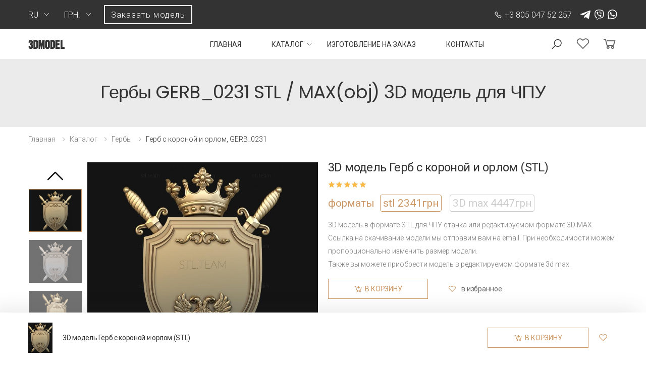

--- FILE ---
content_type: text/html; charset=utf-8
request_url: https://stl.team/catalog/gerby/GR_0231.html
body_size: 89375
content:
<!DOCTYPE html>
<html lang="ru">
<head>
    <meta charset="UTF-8">
    <meta http-equiv="X-UA-Compatible" content="IE=edge">
    <meta name="viewport" content="width=device-width, initial-scale=1, shrink-to-fit=no">
    <title>Герб с короной и орлом, GERB_0231Гербы 3D модель  GERB_0231 для ЧПУ: STL / MAX (obj)</title>
    <meta name="keywords" content="">
    <meta name="description" content="Гербы - 3D  модель: GERB_0231. Для ЧПУ станка или 3D принтера. Выгодная цена. Бесплатное изменение размера и сглаживание. Качество порадует!">
    <!-- Favicon -->
    <link rel="apple-touch-icon" sizes="180x180" href="/3dmodel/assets/images/icons/apple-touch-icon.png">
    <link rel="icon" type="image/png" sizes="32x32" href="/3dmodel/assets/images/icons/favicon-32x32.png">
    <link rel="icon" type="image/png" sizes="16x16" href="/3dmodel/assets/images/icons/favicon-16x16.png">
        <link rel="mask-icon" href="/3dmodel/assets/images/icons/safari-pinned-tab.svg">
    <link rel="preconnect" href="https://fonts.gstatic.com">
	<link href="https://fonts.googleapis.com/css2?family=Roboto:ital,wght@0,100;0,300;0,400;0,500;0,700;0,900;1,100;1,300;1,400;1,500;1,700;1,900&display=swap" rel="stylesheet">

    <link rel="shortcut icon" href="/3dmodel/assets/images/icons/favicon.ico">
    <meta name="msapplication-TileColor" content="#cc9966">
    <meta name="theme-color" content="#ffffff">
    <link rel="stylesheet" href="/3dmodel/assets/vendor/line-awesome/line-awesome/line-awesome/css/line-awesome.min.css">
    <link rel="stylesheet" href="/3dmodel/assets/css/bootstrap.min.css">
    <link rel="stylesheet" href="/3dmodel/assets/css/plugins/owl-carousel/owl.carousel.css">
    <link rel="stylesheet" href="/3dmodel/assets/css/plugins/magnific-popup/magnific-popup.css">
    <link rel="stylesheet" href="/3dmodel/assets/css/style.css">
    <link rel="stylesheet" href="/3dmodel/assets/css/plugins/nouislider/nouislider.css">
    <link rel="stylesheet" href="/3dmodel/assets/css/css/css.css">
    <link rel="stylesheet" href="/3dmodel/assets/css/ur.css?ur=2">
    <link rel="stylesheet" href="/3dmodel/assets/css/dev.css?dev=1">
    <script src="/3dmodel/assets/js/jquery.min.js"></script>
<script src="//code-ya.jivosite.com/widget/1EPuxib8Xg" async></script>
<!-- Global site tag (gtag.js) - Google Analytics -->
<script async src="https://www.googletagmanager.com/gtag/js?id=G-3TCHQEVW6R"></script>
<script>
  window.dataLayer = window.dataLayer || [];
  function gtag(){dataLayer.push(arguments);}
  gtag('js', new Date());

  gtag('config', 'G-3TCHQEVW6R');
</script>
  <script type="text/javascript">        
    sended = '<div class="feedback-sended"><div class="x"></div><div class="feedback-sended-text ps">Ваша заявка<br>успешно отправлена</div><div class="feedback-sended-after ps">Мы свяжемся с вами<br>в ближайшее время</div></div>';
    fildName = 'Ваше имя';
    fildPhone = 'Телефон';
    fildEmail = 'Email';
    fildText = 'Ваш вопрос';
    fildFile = '<span>Выберите файл</span><br> <font>или перетащите сюда</font>';
    fildBtn = 'Отправить';
    takeOr = '';
    domain = 'stl.team';
  </script>
</head>

<body class="ua-bady">
    <div class="page-wrapper">
    	<div class="top-line">
    		<div class="container">
    			<div class="top-line-wrapp">
					<div class="header-left">
					    <div class="header-dropdown">
					        <span>ru</span>
					        <div class="header-menu">
					            <ul>
					                <li><a href="/catalog/gerby/GR_0231.html">RU</a></li>
             <li><a href="/ua/catalog/gerby/GR_0231.html">UA</a></li>
             <li><a href="/en/catalog/gerby/GR_0231.html">EN</a></li>					            </ul>
					        </div>
					    </div>
                                                <div class="header-dropdown currency-list">
                                                        <span>грн.</span>
                            <div class="header-menu">
                                <ul>
                                <li><span class="cur" data-c="en">$</span></li><li><span class="cur" data-c="ua">грн.</span></li>                                </ul>
                            </div>
                                                    </div>
                                                <div class="order-model-top call-me">Заказать модель</div>
					</div>

					<div class="left">
		    			<a href="tel:+380504752257" class="phone"><i class="icon-phone"></i>+3 805 047 52 257</a>                        		    			<div class="icons">
		    				<a href="https://teleg.run/al_tatin"><img src="/3dmodel/assets/images/icons/telegram.svg" alt=""></a>
		    				<a href="viber://chat?number=+380504752257"><img src="/3dmodel/assets/images/icons/viber.svg" alt=""></a>
		    				<a href="whatsapp://send?phone=+380504752257"><img src="/img/wa.svg" alt=""></a>
		    			</div>
                        	    			</div>
    			</div>
    		</div>
    	</div>
        <header class="header header-7">
            <div class="header-middle sticky-header">
                <div class="container">
                    <div class="header-left">
                        <button class="mobile-menu-toggler">
                            <span class="sr-only">Toggle mobile menu</span>
                            <i class="icon-bars"></i>
                        </button>
                        
                        <a href="/" class="logo">
                            <img src="/3dmodel/assets/images/3dmodel.png" alt="3d models cnc" width="72" >
                        </a>
                    </div>

                    <div class="header-right">

                        <nav class="main-nav">
                            <ul class="menu sf-arrows">
                                <li><a href="/">Главная</a></li>                                <li>
                                    <a href="/catalog/" class="sf-with-ul">Каталог</a>                                    <div class="megamenu megamenu-md">
                                        <div class="row no-gutters">
                                            <div class="col-md-12">
                                                <div class="menu-col">
                                                    <div class="row">
                                                        <div class="col-md-3">
                                                                                                                    <ul>
                                                                                                                            <li><a href="/catalog/angely/">Ангелы</a></li>
                                                                                                                            <li><a href="/catalog/analoy/">Аналой</a></li>
                                                                                                                            <li><a href="/catalog/akant/">Акант</a></li>
                                                                                                                            <li><a href="/catalog/bagety/">Багеты</a></li>
                                                                                                                            <li><a href="/catalog/bagety-tserkovnye/">Багеты церковные</a></li>
                                                                                                                            <li><a href="/catalog/banketki/">Банкетки</a></li>
                                                                                                                            <li><a href="/catalog/balyasiny/">Балясины</a></li>
                                                                                                                            <li><a href="/catalog/vazy/">Вазы</a></li>
                                                                                                                            <li><a href="/catalog/vitriny/">Витрины</a></li>
                                                                                                                            <li><a href="/catalog/gerby/">Гербы</a></li>
                                                                                                                            <li><a href="/catalog/girlyanda/">Гирлянда</a></li>
                                                                                                                            <li><a href="/catalog/golubi/">Голуби</a></li>
                                                                                                                            <li><a href="/catalog/groby/">Гробы</a></li>
                                                                                                                            <li><a href="/catalog/dvernye-nakladki/">Дверные накладки</a></li>
                                                                                                                            <li><a href="/catalog/dekor-tserkovnyy/">Декор церковный</a></li>
                                                                                                                            <li><a href="/catalog/divany/">Диваны</a></li>
                                                                                                                            <li><a href="/catalog/zhivotnye/">Животные</a></li>
                                                                                                                            <li><a href="/catalog/zerkala-i-ramy/">Зеркала и рамы</a></li>
                                                                                                                            <li><a href="/catalog/znaki-zodiaka/">Знаки зодиака</a></li>
                                                                                                                            <li><a href="/catalog/ikony/">Иконы</a></li>
                                                                                                                            <li><a href="/catalog/ikonostasy/">Иконостасы</a></li>
                                                                                                                            <li><a href="/catalog/kaminy/">Камины</a></li>
                                                                                                                            <li><a href="/catalog/kapiteli/">Капители</a></li>
                                                                                                                            <li><a href="/catalog/karnizy/">Карнизы</a></li>
                                                                                                                            <li><a href="/catalog/kiot/">Киоты</a></li>
                                                            </ul></div><div class="col-md-3"><ul>                                                                <li><a href="/catalog/korony/">Короны</a></li>
                                                                                                                            <li><a href="/catalog/kolonny/">Колонны</a></li>
                                                                                                                            <li><a href="/catalog/komody/">Комоды</a></li>
                                                                                                                            <li><a href="/catalog/komplekty-mebeli/">Комплекты мебели</a></li>
                                                                                                                            <li><a href="/catalog/komplekty-nakladok/">Комплекты накладок</a></li>
                                                                                                                            <li><a href="/catalog/komplekty-paneley/">Комплекты панелей</a></li>
                                                                                                                            <li><a href="/catalog/kresla/">Кресла</a></li>
                                                                                                                            <li><a href="/catalog/kresty-i-raspyatiya/">Кресты и распятия</a></li>
                                                                                                                            <li><a href="/catalog/kronshteyny/">Кронштейны</a></li>
                                                                                                                            <li><a href="/catalog/konsolnyy-stol/">Консольный стол</a></li>
                                                                                                                            <li><a href="/catalog/maski/">Маски</a></li>
                                                                                                                            <li><a href="/catalog/medali/">Медали</a></li>
                                                                                                                            <li><a href="/catalog/mebel-tserkovnaya/">Мебель церковная</a></li>
                                                                                                                            <li><a href="/catalog/mini-ikony/">Мини-иконы</a></li>
                                                                                                                            <li><a href="/catalog/molitvy/">Молитвы</a></li>
                                                                                                                            <li><a href="/catalog/nakladki/">Накладки</a></li>
                                                                                                                            <li><a href="/catalog/nakladki-tsentralnye/">Накладки центральные</a></li>
                                                                                                                            <li><a href="/catalog/nakladki-simmetrichnye/">Накладки симметричные</a></li>
                                                                                                                            <li><a href="/catalog/nestandart/">Нестандарт</a></li>
                                                                                                                            <li><a href="/catalog/nishi/">Ниши</a></li>
                                                                                                                            <li><a href="/catalog/nozhki/">Ножки</a></li>
                                                                                                                            <li><a href="/catalog/ordena/">Ордена</a></li>
                                                                                                                            <li><a href="/catalog/otdelnye-elementy/">Отдельные элементы</a></li>
                                                                                                                            <li><a href="/catalog/paneli-raznyh-form/">Панели разных форм</a></li>
                                                                                                                            <li><a href="/catalog/panno/">Панно</a></li>
                                                            </ul></div><div class="col-md-3"><ul>                                                                <li><a href="/catalog/panno-religioznye/">Панно религиозные</a></li>
                                                                                                                            <li><a href="/catalog/paneli-vertikalnye/">Панели вертикальные</a></li>
                                                                                                                            <li><a href="/catalog/paneli-geometricheskie/">Панели геометрические</a></li>
                                                                                                                            <li><a href="/catalog/paneli-gorizontalnye/">Панели горизонтальные</a></li>
                                                                                                                            <li><a href="/catalog/paneli-rastitelnye/">Панели растительные</a></li>
                                                                                                                            <li><a href="/catalog/panel-tserkovnaya/">Панели церковные</a></li>
                                                                                                                            <li><a href="/catalog/paneli-kvadratnye/">Панели квадратные</a></li>
                                                                                                                            <li><a href="/catalog/panno-hudozhestvennoe/">Панно художественное</a></li>
                                                                                                                            <li><a href="/catalog/pamyatniki/">Памятники</a></li>
                                                                                                                            <li><a href="/catalog/panel-2d/">Панели 2D</a></li>
                                                                                                                            <li><a href="/catalog/panel-figurnaya/">Панели фигурные</a></li>
                                                                                                                            <li><a href="/catalog/podlokotniki/">Подлокотники</a></li>
                                                                                                                            <li><a href="/catalog/podstolya/">Подстолья</a></li>
                                                                                                                            <li><a href="/catalog/polustolby/">Полустолбы</a></li>
                                                                                                                            <li><a href="/catalog/potolochnye-rozetki/">Потолочные розетки</a></li>
                                                                                                                            <li><a href="/catalog/perila/">Перила</a></li>
                                                                                                                            <li><a href="/catalog/pilyastry/">Пилястры</a></li>
                                                                                                                            <li><a href="/catalog/plitka/">Плитка</a></li>
                                                                                                                            <li><a href="/catalog/pufiki/">Пуфики</a></li>
                                                                                                                            <li><a href="/catalog/ramy-tserkovnye/">Рамы церковные</a></li>
                                                                                                                            <li><a href="/catalog/ramy-dlya-tv/">Рамы для TV</a></li>
                                                                                                                            <li><a href="/catalog/ramy-bagetnye/">Рамы багетные</a></li>
                                                                                                                            <li><a href="/catalog/ramy-napolnye/">Рамы напольные</a></li>
                                                                                                                            <li><a href="/catalog/ramy-figurnye/">Рамы фигурные</a></li>
                                                                                                                            <li><a href="/catalog/rama-kruglaya/">Рамы круглые</a></li>
                                                            </ul></div><div class="col-md-3"><ul>                                                                <li><a href="/catalog/rozetki/">Розетки</a></li>
                                                                                                                            <li><a href="/catalog/reznye-dveri/">Резные двери</a></li>
                                                                                                                            <li><a href="/catalog/reshetki/">Решетки</a></li>
                                                                                                                            <li><a href="/catalog/rukoyatki/">Рукоятки</a></li>
                                                                                                                            <li><a href="/catalog/svetilniki/">Светильники</a></li>
                                                                                                                            <li><a href="/catalog/statuetki/">Статуэтки</a></li>
                                                                                                                            <li><a href="/catalog/stolby/">Столбы</a></li>
                                                                                                                            <li><a href="/catalog/stoly/">Столы</a></li>
                                                                                                                            <li><a href="/catalog/stolb-tserkovnyy/">Столбы церковные</a></li>
                                                                                                                            <li><a href="/catalog/stolb-zahodnoy/">Столбы заходные</a></li>
                                                                                                                            <li><a href="/catalog/spinki-krovatey/">Спинки кроватей</a></li>
                                                                                                                            <li><a href="/catalog/stulya/">Стулья</a></li>
                                                                                                                            <li><a href="/catalog/sunduki/">Сундуки</a></li>
                                                                                                                            <li><a href="/catalog/tumby/">Тумбы</a></li>
                                                                                                                            <li><a href="/catalog/uglovye-elementy/">Угловые элементы</a></li>
                                                                                                                            <li><a href="/catalog/friz/">Фриз</a></li>
                                                                                                                            <li><a href="/catalog/shishka/">Шишки</a></li>
                                                                                                                            <li><a href="/catalog/shkafy/">Шкафы</a></li>
                                                                                                                            <li><a href="/catalog/tsargi/">Царги</a></li>
                                                                                                                            <li><a href="/catalog/tsarskie-vrata/">Царские врата</a></li>
                                                                                                                            <li><a href="/catalog/chasy/">Часы</a></li>
                                                                                                                            <li><a href="/catalog/shahmaty/">Шахматы</a></li>
                                                                                                                            <li><a href="/catalog/maski-i-mordy-zhivotnyh/">Маски и морды животных</a></li>
                                                                                                                            <li><a href="/catalog/statui-antichnye-i-istoricheskie/">Статуи античные и исторические</a></li>
                                                                                                                            <li><a href="/catalog/statuetki-ptitsy/">Статуэтки птицы</a></li>
                                                            </ul></div><div class="col-md-3"><ul>                                                                <li><a href="/catalog/statuetki-izvestnyh-lichnostey/">Статуэтки известных личностей</a></li>
                                                                                                                            <li><a href="/catalog/statuetki-zhivotnyh/">Статуэтки животных</a></li>
                                                                                                                            <li><a href="/catalog/statuetki-lvy-tigry-sfinksy/">Статуэтки львы тигры сфинксы</a></li>
                                                                                                                            <li><a href="/catalog/skulptury-indiyskie/">Скульптуры индийские</a></li>
                                                                                                                            <li><a href="/catalog/statuetki-geroi-monstry-i-demony/">Статуэтки герои, монстры и демоны</a></li>
                                                                                                                            <li><a href="/catalog/busts-and-bas-reliefs-of-famous-people/">Бюсты и барельефы известных личностей</a></li>
                                                                                                                            <li><a href="/catalog/busts-and-heads-antique-and-historical/">Бюсты и головы античные и исторические</a></li>
                                                                                                                            <li><a href="/catalog/busts-of-heroes-and-monsters/">Бюсты монстры и герои</a></li>
                                                                                                                            <li><a href="/catalog/nature/">Природа</a></li>
                                                                                                                            <li><a href="/catalog/games/">Игры</a></li>
                                                                                                                            <li><a href="/catalog/religious/">Религиозное</a></li>
                                                                                                                            <li><a href="/catalog/anime/">Аниме</a></li>
                                                                                                                            <li><a href="/catalog/pattern/">Узоры и декор</a></li>
                                                                                                                            <li><a href="/catalog/art/">Искусство</a></li>
                                                                                                                            <li><a href="/catalog/wall-decor/">Декор, панно, гербы, цветы</a></li>
                                                                                                                            <li><a href="/catalog/vehicles/">Автомобили и транспорт</a></li>
                                                                                                                            <li><a href="/catalog/heads/">Головы</a></li>
                                                                                                                            <li><a href="/catalog/cities/">Города, архитектура</a></li>
                                                                                                                            <li><a href="/catalog/characters/">Персонажи</a></li>
                                                                                                                        </ul>
                                                            

                                                        </div>
                                                        
                                                    </div>
                                                </div>
                                            </div>
                                        </div>
                                    </div>
                                </li>
                                <li><a href="/order/">Изготовление на заказ</a></li><li><a href="/contacts/">Контакты</a></li>                            </ul>
                        </nav>
                        
                        <div class="header-search">
                            <a href="#" class="search-toggle" role="button"><i class="icon-search"></i></a>
                            <form action="/search/" method="get">
                                <div class="header-search-wrapper">
                                    <label for="q" class="sr-only">Поиск</label>
                                    <input type="search" class="form-control" name="search_query" id="q" placeholder="Поиск" required>
                                    <input type="hidden" name="area[]" value="site2">
                                </div>
                            </form>
                        </div>
                                                <a href="/wishlist/" class="wishlist-link">
                            <i class="icon-heart-o"></i>
                                                                
                        </a>
                        <div class="dropdown cart-dropdown">
                            <a href="/cart/" class="dropdown-toggle">
                                <i class="icon-shopping-cart"></i>
                                                            </a>
                            
                        </div>
                    </div>
                </div>
            </div>
        </header>
<!-- content -->
<div class="page-header text-center">
	<div class="container">
        		<h1 class="page-title">Гербы GERB_0231 STL / MAX(obj) 3D модель для ЧПУ</h1>
	</div>
</div>
<nav aria-label="breadcrumb" class="breadcrumb-nav mb-2">
    <div class="container">
        <ol class="breadcrumb">
            <li class="breadcrumb-item"><a href="/">Главная</a></li><li class='breadcrumb-item'><a href='/catalog/'>Каталог</a></li> <li class='breadcrumb-item'><a href='/catalog/gerby/'>Гербы</a></li> <li class='breadcrumb-item active' aria-current='page'>Герб с короной и орлом, GERB_0231</li>        </ol>
    </div>
</nav>
<div class='tpl-block-full tpl-component-156 tpl-template-233' id='nc-block-5fc7b42974d8c55a69b9c33bf008f578'><script type="text/javascript">
 inCart = '<a href="/cart/">В корзине</a>';
cartTxt = 'в корзину';
 inWish = '<a href="/wishlist/">в избранном</a>';
 takeOr = '';
</script>
<link href="/3dmodel/assets/js/slick/slick.css" type="text/css" rel="stylesheet" />
<script type="text/javascript" src="/3dmodel/assets/js/slick/slick.min.js"></script>
<script type="text/javascript">
$(function(){

      $('.slick-vertical').slick({
        vertical: true,
        verticalSwiping: true,
        slidesToShow: 3,
        autoplay: false,
        prevArrow: '<div class="sld-up-click"></div>',
        nextArrow: '<div class="sld-down-click"></div>',
        speed: 150,
        responsive: [
          {
            breakpoint: 990,
              settings: {
              vertical: false,
              horizontalSwiping: true,
              slidesToShow: 4,
            }
          },
          {
            breakpoint: 580,
              settings: {
              vertical: false,
              horizontalSwiping: true,
              slidesToShow: 3,
            }
          },
          {
            breakpoint: 390,
              settings: {
              vertical: false,
              horizontalSwiping: true,
              slidesToShow: 2,
            }
          }
        ]
      });


    $('.sld-up').click(function(){
      $('.sld-up-click').trigger('click');
    })
    $('.sld-down').click(function(){
      $('.sld-down-click').trigger('click');
    })
    $('.product-gallery-vertical .gal-div .product-gallery-item').click(function(){
      $('.product-gallery-vertical .gal-div .product-gallery-item').removeClass('active');
      $(this).addClass('active');

      var medium = $(this).data('image'),
            full = $(this).data('zoom-image');

      $('.fancybox.btn-product-gallery').attr('href', full);

      $('#product-zoom').animate({opacity: 0}, 100).attr('src', medium).animate({opacity: 1}, 100);
      $('#btn-product-gallery').attr('src', full);

      return false;
    })
});
</script>

        <main class="main">
            <div class="page-content">
                <div class="container">
                    <div class="product-details-top">
                        <div class="row">
                            <div class="col-md-6">
                                <div class="product-gallery product-gallery-vertical">
                                    <div class="row">
                                                                                <figure class="product-main-image">
                                            <div class="product-main-image-center"><div><img id="product-zoom" src="https://img.stl.team/images/gerb/GR_0231/black/medium/GR_0231_GOLD.jpg" data-zoom-image="https://img.stl.team/images/gerb/GR_0231/black/full/GR_0231_GOLD.jpg" alt="3D модель Герб с короной и орлом (STL)"></div></div>

                                            <a href="https://img.stl.team/images/gerb/GR_0231/black/full/GR_0231_GOLD.jpg" id="btn-product-gallery" data-fancybox="gallery" class="fancybox btn-product-gallery">
                                                <i class="icon-arrows"></i>
                                            </a>
                                        </figure>
                                                                                <div id="product-zoom-gallery" class="product-image-gallery">
                                            <div class="ps product-image-gallery-slick">
                                              <div class="sld-up"></div>
                                              <div class="sld-down"></div>

                                                <div class="product-gallery-in">
                                                    <div class="slick-vertical">
                                                    <div class="gal-div"><a class="product-gallery-item active" data-fancybox="gallery" href="https://img.stl.team/images/gerb/GR_0231/black/full/GR_0231_GOLD.jpg" data-image="https://img.stl.team/images/gerb/GR_0231/black/medium/GR_0231_GOLD.jpg" data-zoom-image="https://img.stl.team/images/gerb/GR_0231/black/full/GR_0231_GOLD.jpg">
                                                        <div><img src="https://img.stl.team/images/gerb/GR_0231/black/small/GR_0231_GOLD.jpg" alt="product side"></div>
                                                    </a></div>
                                                    <div class="gal-div"><a class="product-gallery-item" data-fancybox="gallery" href="https://img.stl.team/images/gerb/GR_0231/black/full/GR_0231_SILVER.jpg" data-image="https://img.stl.team/images/gerb/GR_0231/black/medium/GR_0231_SILVER.jpg" data-zoom-image="https://img.stl.team/images/gerb/GR_0231/black/full/GR_0231_SILVER.jpg">
                                                    <div><img src="https://img.stl.team/images/gerb/GR_0231/black/small/GR_0231_SILVER.jpg" alt="3D модель Герб с короной и орлом (STL)"></div>
                                                </a></div><div class="gal-div"><a class="product-gallery-item" data-fancybox="gallery" href="https://img.stl.team/images/gerb/GR_0231/black/full/GR_0231_GOLD_LEFT.jpg" data-image="https://img.stl.team/images/gerb/GR_0231/black/medium/GR_0231_GOLD_LEFT.jpg" data-zoom-image="https://img.stl.team/images/gerb/GR_0231/black/full/GR_0231_GOLD_LEFT.jpg">
                                                    <div><img src="https://img.stl.team/images/gerb/GR_0231/black/small/GR_0231_GOLD_LEFT.jpg" alt="3D модель Герб с короной и орлом (STL)"></div>
                                                </a></div><div class="gal-div"><a class="product-gallery-item" data-fancybox="gallery" href="https://img.stl.team/images/gerb/GR_0231/black/full/2805_300х243х20_stl_IK_beauty_1 .jpg" data-image="https://img.stl.team/images/gerb/GR_0231/black/medium/2805_300х243х20_stl_IK_beauty_1 .jpg" data-zoom-image="https://img.stl.team/images/gerb/GR_0231/black/full/2805_300х243х20_stl_IK_beauty_1 .jpg">
                                                    <div><img src="https://img.stl.team/images/gerb/GR_0231/black/small/2805_300х243х20_stl_IK_beauty_1 .jpg" alt="3D модель Герб с короной и орлом (STL)"></div>
                                                </a></div><div class="gal-div"><a class="product-gallery-item" data-fancybox="gallery" href="https://img.stl.team/images/gerb/GR_0231/black/full/2805_300х243х20_stl_IK_beauty_2.jpg" data-image="https://img.stl.team/images/gerb/GR_0231/black/medium/2805_300х243х20_stl_IK_beauty_2.jpg" data-zoom-image="https://img.stl.team/images/gerb/GR_0231/black/full/2805_300х243х20_stl_IK_beauty_2.jpg">
                                                    <div><img src="https://img.stl.team/images/gerb/GR_0231/black/small/2805_300х243х20_stl_IK_beauty_2.jpg" alt="3D модель Герб с короной и орлом (STL)"></div>
                                                </a></div><div class="gal-div"><a class="product-gallery-item" data-fancybox="gallery" href="https://img.stl.team/images/gerb/GR_0231/black/full/2805_300х243х20_stl_IK_beauty_3.jpg" data-image="https://img.stl.team/images/gerb/GR_0231/black/medium/2805_300х243х20_stl_IK_beauty_3.jpg" data-zoom-image="https://img.stl.team/images/gerb/GR_0231/black/full/2805_300х243х20_stl_IK_beauty_3.jpg">
                                                    <div><img src="https://img.stl.team/images/gerb/GR_0231/black/small/2805_300х243х20_stl_IK_beauty_3.jpg" alt="3D модель Герб с короной и орлом (STL)"></div>
                                                </a></div><div class="gal-div"><a class="product-gallery-item" data-fancybox="gallery" href="https://img.stl.team/images/gerb/GR_0231/black/full/2805_300х243х20_stl_IK_beauty_4.jpg" data-image="https://img.stl.team/images/gerb/GR_0231/black/medium/2805_300х243х20_stl_IK_beauty_4.jpg" data-zoom-image="https://img.stl.team/images/gerb/GR_0231/black/full/2805_300х243х20_stl_IK_beauty_4.jpg">
                                                    <div><img src="https://img.stl.team/images/gerb/GR_0231/black/small/2805_300х243х20_stl_IK_beauty_4.jpg" alt="3D модель Герб с короной и орлом (STL)"></div>
                                                </a></div><div class="gal-div"><a class="product-gallery-item" data-fancybox="gallery" href="https://img.stl.team/images/gerb/GR_0231/black/full/GR_0231_SILVER_RIGHT.jpg" data-image="https://img.stl.team/images/gerb/GR_0231/black/medium/GR_0231_SILVER_RIGHT.jpg" data-zoom-image="https://img.stl.team/images/gerb/GR_0231/black/full/GR_0231_SILVER_RIGHT.jpg">
                                                    <div><img src="https://img.stl.team/images/gerb/GR_0231/black/small/GR_0231_SILVER_RIGHT.jpg" alt="3D модель Герб с короной и орлом (STL)"></div>
                                                </a></div>                                                    </div>
                                                </div>
                                            </div>
                                        </div>
                                                                            </div>
                                </div>
                            </div>

                            <div class="col-md-6">
                                <div class="product-details">
                                    <h2 class="product-title">3D модель Герб с короной и орлом (STL)</h2>

                                    <div class="ratings-container">
                                        <div class="ratings">
                                            <div class="ratings-val" style="width: 100%;"></div><!-- End .ratings-val -->
                                        </div>
                                                                            </div>
                                    
                                    <div class="product-price"><div class="product-price-name">форматы&nbsp;</div>
                                        <div class="price-val price-active" data-settype="0" data-id="10996"> stl <span class="price-result">2341</span><span class="grn">грн</span></div> &nbsp; <div class="price-val price-hidden" data-settype="1" data-id="10996"> 3D max <span class="price-result">4447</span><span class="grn">грн</span></div>                                    </div>

                                    <div class="product-content">
                                                                                <p>3D модель в формате STL для ЧПУ станка или редактируемом формате 3D MAX. Ссылка на скачивание модели мы отправим вам на email. При необходимости можем пропорционально изменить размер модели.<br>Также вы можете приобрести модель в редактируемом формате 3d max.</p>
                                    </div>

                                                                        
                                    
                                    <div class="product-details-action cart-link-10996">
                                        <div class="btn-product btn-cart add-cart" data-id="10996" data-type="0"><span>в корзину</span></div>

                                        <div class="details-action-wrapper">
                                            <div class="btn-product btn-wishlist" data-id="10996" title="Wishlist"><span>в избранное</span></div>
                                        </div>
                                    </div>

                                    <div class="product-details-footer">
                                        <div class="product-cat">
                                            <span>Категория:</span> Гербы                                        </div>

                                        <div class="social-icons social-icons-sm">
                                            <span class="social-label">Поделиться:</span>
                                            <script src="https://yastatic.net/share2/share.js"></script><div class="ya-share2" data-curtain data-color-scheme="whiteblack" data-services="vkontakte,facebook,telegram,twitter,viber,whatsapp"></div>                                        </div>
                                    </div>
                                </div>
                            </div>
                        </div>
                    </div>

                    <div class="product-details-tab ps">
                        <ul class="nav nav-pills justify-content-center" role="tablist">
                            <li class="nav-item">
                                <a class="nav-link active" id="product-desc-link" data-toggle="tab" href="#product-desc-tab" role="tab" aria-controls="product-desc-tab" aria-selected="true">Подробнее</a>
                            </li>
                            <li class="nav-item">
                                <a class="nav-link" id="product-info-link" data-toggle="tab" href="#product-info-tab" role="tab" aria-controls="product-info-tab" aria-selected="false">Задать вопрос</a>
                            </li>
                        </ul>
                        <div class="tab-content ps">
                            <div class="tab-pane fade show active" id="product-desc-tab" role="tabpanel" aria-labelledby="product-desc-link">
                                <div class="product-desc-content">
                                    <h3>При покупке модели бесплатно:</h3>
                <ul>
                <li>пропорционально изменим размер модели на нужный вам;</li>
                <li>добавим сглаживание;</li>
                <li>разделим модель на составные части;</li>
                <li>подготовим модель к печати на 3D принтере.</li>
                </ul>                                </div><!-- End .product-desc-content -->
                            </div><!-- .End .tab-pane -->
                            <div class="tab-pane fade" id="product-info-tab" role="tabpanel" aria-labelledby="product-info-link">
                                <div class="product-desc-content">
                                    <div class="ps">
                                        <p>Если у вас остались вопросы или данная модель не совсем вам подходит, просто напишите нам. Мы ответим на все вопросы, а также сможем изготовить модель по вашим эскизам.</p>
                                    </div>
                                    <div class="fb-product-form ps">

                                        <div class="insert-feedback">


                                        </div>

                                    </div>                                    
                                </div>
                            </div>




                            

                        </div>
                    </div>

                    
                    <h2 class="title text-center mb-4">Товары из этой категории</h2><!-- End .title text-center -->

                    <div class="owl-carousel owl-simple carousel-equal-height carousel-with-shadow" data-toggle="owl" 
                        data-owl-options='{
                            "nav": false, 
                            "dots": true,
                            "margin": 20,
                            "loop": false,
                            "responsive": {
                                "0": {
                                    "items":1
                                },
                                "480": {
                                    "items":2
                                },
                                "768": {
                                    "items":3
                                },
                                "992": {
                                    "items":4
                                },
                                "1200": {
                                    "items":4,
                                    "nav": true,
                                    "dots": false
                                }
                            }
                        }'>
                                                <div class="product product-7 text-center">
                            <figure class="product-media">
                                                                <a href="/catalog/gerby/GR_0218.html">
                                    <div class="similar-img ps"><div><img src="https://img.stl.team/images/gerb/GR_0218/black/medium/GR_0218_GOLD.jpg" alt="Герб с короной и львами" class="product-image"></div></div>
                                </a>

                                <div class="product-action-vertical">
                                    <div class="btn-product-icon btn-wishlist btn-expandable" data-id="10997"><span>в избранное</span></div>
                                                                    </div>

                                <div class="product-action cart-link-10997">
                                    <div class="btn-product btn-cart add-cart" data-id="10997" data-type="0"><span>в корзину</span></div>
                                </div>
                            </figure>

                            <div class="product-body">
                                <div class="product-cat">
                                    <a href="#">stl</a>
                                </div>
                                
                                <h3 class="product-title"><a href="/catalog/gerby/GR_0218.html">Герб с короной и львами</a></h3>

                                <div class="product-price">
                                    <span class="price-result">2772</span><span class="grn">грн</span>                                </div>
                                
                            </div>
                        </div>
                                                <div class="product product-7 text-center">
                            <figure class="product-media">
                                                                <a href="/catalog/gerby/GR_0213.html">
                                    <div class="similar-img ps"><div><img src="https://img.stl.team/images/gerb/GR_0213/black/medium/GR_0213_GOLD.jpg" alt="Герб с медведями и пчелой" class="product-image"></div></div>
                                </a>

                                <div class="product-action-vertical">
                                    <div class="btn-product-icon btn-wishlist btn-expandable" data-id="10998"><span>в избранное</span></div>
                                                                    </div>

                                <div class="product-action cart-link-10998">
                                    <div class="btn-product btn-cart add-cart" data-id="10998" data-type="0"><span>в корзину</span></div>
                                </div>
                            </figure>

                            <div class="product-body">
                                <div class="product-cat">
                                    <a href="#">stl</a>
                                </div>
                                
                                <h3 class="product-title"><a href="/catalog/gerby/GR_0213.html">Герб с медведями и пчелой</a></h3>

                                <div class="product-price">
                                    <span class="price-result">1971</span><span class="grn">грн</span>                                </div>
                                
                            </div>
                        </div>
                                                <div class="product product-7 text-center">
                            <figure class="product-media">
                                                                <a href="/catalog/gerby/GR_0242.html">
                                    <div class="similar-img ps"><div><img src="https://img.stl.team/images/gerb/GR_0242/black/medium/GR_0242_GOLD.jpg" alt="Герб с изображением барана и кадуцея" class="product-image"></div></div>
                                </a>

                                <div class="product-action-vertical">
                                    <div class="btn-product-icon btn-wishlist btn-expandable" data-id="10999"><span>в избранное</span></div>
                                                                    </div>

                                <div class="product-action cart-link-10999">
                                    <div class="btn-product btn-cart add-cart" data-id="10999" data-type="0"><span>в корзину</span></div>
                                </div>
                            </figure>

                            <div class="product-body">
                                <div class="product-cat">
                                    <a href="#">stl</a>
                                </div>
                                
                                <h3 class="product-title"><a href="/catalog/gerby/GR_0242.html">Герб с изображением барана и кадуцея</a></h3>

                                <div class="product-price">
                                    <span class="price-result">2341</span><span class="grn">грн</span>                                </div>
                                
                            </div>
                        </div>
                                                <div class="product product-7 text-center">
                            <figure class="product-media">
                                                                <a href="/catalog/gerby/GR_0248.html">
                                    <div class="similar-img ps"><div><img src="https://img.stl.team/images/gerb/GR_0248/black/medium/GR_0248_GOLD.jpg" alt="Эмблема Государственного надзора МЧС" class="product-image"></div></div>
                                </a>

                                <div class="product-action-vertical">
                                    <div class="btn-product-icon btn-wishlist btn-expandable" data-id="11000"><span>в избранное</span></div>
                                                                    </div>

                                <div class="product-action cart-link-11000">
                                    <div class="btn-product btn-cart add-cart" data-id="11000" data-type="0"><span>в корзину</span></div>
                                </div>
                            </figure>

                            <div class="product-body">
                                <div class="product-cat">
                                    <a href="#">stl</a>
                                </div>
                                
                                <h3 class="product-title"><a href="/catalog/gerby/GR_0248.html">Эмблема Государственного надзора МЧС</a></h3>

                                <div class="product-price">
                                    <span class="price-result">2341</span><span class="grn">грн</span>                                </div>
                                
                            </div>
                        </div>
                                                <div class="product product-7 text-center">
                            <figure class="product-media">
                                                                <a href="/catalog/gerby/GR_0272.html">
                                    <div class="similar-img ps"><div><img src="https://img.stl.team/images/gerb/GR_0272/black/medium/GR_0272_GOLD.jpg" alt="Дерево с лозами, орел и лев" class="product-image"></div></div>
                                </a>

                                <div class="product-action-vertical">
                                    <div class="btn-product-icon btn-wishlist btn-expandable" data-id="11001"><span>в избранное</span></div>
                                                                    </div>

                                <div class="product-action cart-link-11001">
                                    <div class="btn-product btn-cart add-cart" data-id="11001" data-type="0"><span>в корзину</span></div>
                                </div>
                            </figure>

                            <div class="product-body">
                                <div class="product-cat">
                                    <a href="#">stl</a>
                                </div>
                                
                                <h3 class="product-title"><a href="/catalog/gerby/GR_0272.html">Дерево с лозами, орел и лев</a></h3>

                                <div class="product-price">
                                    <span class="price-result">3326</span><span class="grn">грн</span>                                </div>
                                
                            </div>
                        </div>
                                                <div class="product product-7 text-center">
                            <figure class="product-media">
                                                                <a href="/catalog/gerby/GR_0233.html">
                                    <div class="similar-img ps"><div><img src="https://img.stl.team/images/gerb/GR_0233/black/medium/GR_0233_GOLD.jpg" alt="Герб с медведем и звездами" class="product-image"></div></div>
                                </a>

                                <div class="product-action-vertical">
                                    <div class="btn-product-icon btn-wishlist btn-expandable" data-id="11002"><span>в избранное</span></div>
                                                                    </div>

                                <div class="product-action cart-link-11002">
                                    <div class="btn-product btn-cart add-cart" data-id="11002" data-type="0"><span>в корзину</span></div>
                                </div>
                            </figure>

                            <div class="product-body">
                                <div class="product-cat">
                                    <a href="#">stl</a>
                                </div>
                                
                                <h3 class="product-title"><a href="/catalog/gerby/GR_0233.html">Герб с медведем и звездами</a></h3>

                                <div class="product-price">
                                    <span class="price-result">1170</span><span class="grn">грн</span>                                </div>
                                
                            </div>
                        </div>
                                                <div class="product product-7 text-center">
                            <figure class="product-media">
                                                                <a href="/catalog/gerby/GR_0260.html">
                                    <div class="similar-img ps"><div><img src="https://img.stl.team/images/gerb/GR_0260/black/medium/GR_0260_GOLD.jpg" alt="Горобцы" class="product-image"></div></div>
                                </a>

                                <div class="product-action-vertical">
                                    <div class="btn-product-icon btn-wishlist btn-expandable" data-id="11003"><span>в избранное</span></div>
                                                                    </div>

                                <div class="product-action cart-link-11003">
                                    <div class="btn-product btn-cart add-cart" data-id="11003" data-type="0"><span>в корзину</span></div>
                                </div>
                            </figure>

                            <div class="product-body">
                                <div class="product-cat">
                                    <a href="#">stl</a>
                                </div>
                                
                                <h3 class="product-title"><a href="/catalog/gerby/GR_0260.html">Горобцы</a></h3>

                                <div class="product-price">
                                    <span class="price-result">3573</span><span class="grn">грн</span>                                </div>
                                
                            </div>
                        </div>
                                                <div class="product product-7 text-center">
                            <figure class="product-media">
                                                                <a href="/catalog/gerby/GR_0239.html">
                                    <div class="similar-img ps"><div><img src="https://img.stl.team/images/gerb/GR_0239/black/medium/GR_0239_GOLD.jpg" alt="Двуглавый орел" class="product-image"></div></div>
                                </a>

                                <div class="product-action-vertical">
                                    <div class="btn-product-icon btn-wishlist btn-expandable" data-id="11004"><span>в избранное</span></div>
                                                                    </div>

                                <div class="product-action cart-link-11004">
                                    <div class="btn-product btn-cart add-cart" data-id="11004" data-type="0"><span>в корзину</span></div>
                                </div>
                            </figure>

                            <div class="product-body">
                                <div class="product-cat">
                                    <a href="#">stl</a>
                                </div>
                                
                                <h3 class="product-title"><a href="/catalog/gerby/GR_0239.html">Двуглавый орел</a></h3>

                                <div class="product-price">
                                    <span class="price-result">3573</span><span class="grn">грн</span>                                </div>
                                
                            </div>
                        </div>
                                                <div class="product product-7 text-center">
                            <figure class="product-media">
                                                                <a href="/catalog/gerby/GR_0245.html">
                                    <div class="similar-img ps"><div><img src="https://img.stl.team/images/gerb/GR_0245/black/medium/GR_0245_GOLD.jpg" alt="Герб с изображением солнца" class="product-image"></div></div>
                                </a>

                                <div class="product-action-vertical">
                                    <div class="btn-product-icon btn-wishlist btn-expandable" data-id="11005"><span>в избранное</span></div>
                                                                    </div>

                                <div class="product-action cart-link-11005">
                                    <div class="btn-product btn-cart add-cart" data-id="11005" data-type="0"><span>в корзину</span></div>
                                </div>
                            </figure>

                            <div class="product-body">
                                <div class="product-cat">
                                    <a href="#">stl</a>
                                </div>
                                
                                <h3 class="product-title"><a href="/catalog/gerby/GR_0245.html">Герб с изображением солнца</a></h3>

                                <div class="product-price">
                                    <span class="price-result">2649</span><span class="grn">грн</span>                                </div>
                                
                            </div>
                        </div>
                                                <div class="product product-7 text-center">
                            <figure class="product-media">
                                                                <a href="/catalog/gerby/GR_0227.html">
                                    <div class="similar-img ps"><div><img src="https://img.stl.team/images/gerb/GR_0227/black/medium/GR_0227_GOLD.jpg" alt="Герб Ганы" class="product-image"></div></div>
                                </a>

                                <div class="product-action-vertical">
                                    <div class="btn-product-icon btn-wishlist btn-expandable" data-id="11006"><span>в избранное</span></div>
                                                                    </div>

                                <div class="product-action cart-link-11006">
                                    <div class="btn-product btn-cart add-cart" data-id="11006" data-type="0"><span>в корзину</span></div>
                                </div>
                            </figure>

                            <div class="product-body">
                                <div class="product-cat">
                                    <a href="#">stl</a>
                                </div>
                                
                                <h3 class="product-title"><a href="/catalog/gerby/GR_0227.html">Герб Ганы</a></h3>

                                <div class="product-price">
                                    <span class="price-result">1971</span><span class="grn">грн</span>                                </div>
                                
                            </div>
                        </div>
                                            </div>
                                    </div>
            </div>
        </main>
                                    </div><!-- End .page-wrapper -->
    <button id="scroll-top" title="Back to Top"><i class="icon-arrow-up"></i></button>

    <!-- Sticky Bar -->
    <div class="sticky-bar">
        <div class="container">
            <div class="row">
                <div class="col-6">
                    <figure class="product-media">
                        <a href="https://img.stl.team/images/gerb/GR_0231/black/full/GR_0231_GOLD.jpg" id="btn-product-gallery" data-fancybox="gallery2" class="fancybox">
                            <img src="https://img.stl.team/images/gerb/GR_0231/black/small/GR_0231_GOLD.jpg" alt="3D модель Герб с короной и орлом (STL)">
                        </a>
                    </figure><!-- End .product-media -->
                    <h4 class="product-title">3D модель Герб с короной и орлом (STL)</h4>
                </div>

                <div class="col-6 justify-content-end">
                    
                    
                    <div class="product-details-action cart-link-10996">
                        <div class="btn-product btn-cart add-cart" data-id="10996" data-type="0"><span>в корзину</span></div>
                        <div class="btn-product btn-wishlist" data-id="10996" title="Wishlist"><span>в избранное</span></div>
                    </div>
                </div>
            </div>
        </div>
    </div></div><!-- /content --><footer class="footer">
        	<div class="footer-middle">
	            <div class="container">
	            	<div class="row">
	            		<div class="col-sm-6 col-lg-3">
	            			<div class="widget widget-about">
	            				<img src="/3dmodel/assets/images/3dmodel.png" class="footer-logo" alt="Footer Logo" width="72" height="20">
	            				<p>Большой каталог качественных 3d моделей для ЧПУ</p>
                                	            				<div class="social-icons">
	            					<a href="whatsapp://send?phone=+380504752257" class="social-icon" target="_blank" title="WA"><i class="icon-wa"></i></a>
	            					<a href="viber://chat?number=+380504752257" class="social-icon" target="_blank" title="Viber"><i class="icon-viber"></i></a>
	            					<a href="https://teleg.run/al_tatin" class="social-icon" target="_blank" title="Telegram"><i class="icon-telegram"></i></a>
	            				</div>
                                	            			</div>
	            		</div>
	            		<div class="col-sm-6 col-lg-3">
	            			<div class="widget">
	            				<h4 class="widget-title">3D Models</h4>
	            				<ul class="widget-list">
	            					<li><a href="/about/">О нас</a></li><li><a href="/articles/">Статьи</a></li><li><a href="/contacts/">Контакты</a></li>	            				</ul>
	            			</div>
	            		</div>
	            		<div class="col-sm-6 col-lg-3">
	            			<div class="widget">
	            				<h4 class="widget-title">Для клиентов</h4>

	            				<ul class="widget-list">
                                    <a href="/catalog/">Каталог</a><li><a href="/free-3D-models/">Бесплатные 3D модели</a></li><li><a href="/order/">Изготовление на заказ</a></li><li><a href="/pay/">Способы оплаты</a></li>	            				</ul>
	            			</div>
	            		</div>
	            	</div>
	            </div>
	        </div>

	        <div class="footer-bottom">
	        	<div class="container">
	        		<p class="footer-copyright">Copyright © 2021</p>
	        	</div>
	        </div>
        </footer>

    </div>


<button id="scroll-top" title="Back to Top"><i class="icon-arrow-up"></i></button>
    <div class="mobile-menu-overlay"></div>

    <div class="mobile-menu-container">
        <div class="mobile-menu-wrapper">
            <span class="mobile-menu-close"><i class="icon-close"></i></span>

            <form action="/search/" method="get" class="mobile-search">
                <label for="mobile-search" class="sr-only">Поиск</label>
                <input type="search" class="form-control" name="search_query" id="mobile-search" placeholder="Поиск" required>
                <input type="hidden" name="area[]" value="site2">
                <button class="btn btn-primary" type="submit"><i class="icon-search"></i></button>
            </form>
            
            <nav class="mobile-nav">
                <ul class="mobile-menu">
                    <li><a href="/">Главная</a></li>                    <li>
                        <a href="/catalog/">Каталог</a>                                           <ul>
                                              <li><a href="/catalog/angely/">Ангелы</a></li>
                                              <li><a href="/catalog/analoy/">Аналой</a></li>
                                              <li><a href="/catalog/akant/">Акант</a></li>
                                              <li><a href="/catalog/bagety/">Багеты</a></li>
                                              <li><a href="/catalog/bagety-tserkovnye/">Багеты церковные</a></li>
                                              <li><a href="/catalog/banketki/">Банкетки</a></li>
                                              <li><a href="/catalog/balyasiny/">Балясины</a></li>
                                              <li><a href="/catalog/vazy/">Вазы</a></li>
                                              <li><a href="/catalog/vitriny/">Витрины</a></li>
                                              <li><a href="/catalog/gerby/">Гербы</a></li>
                                              <li><a href="/catalog/girlyanda/">Гирлянда</a></li>
                                              <li><a href="/catalog/golubi/">Голуби</a></li>
                                              <li><a href="/catalog/groby/">Гробы</a></li>
                                              <li><a href="/catalog/dvernye-nakladki/">Дверные накладки</a></li>
                                              <li><a href="/catalog/dekor-tserkovnyy/">Декор церковный</a></li>
                                              <li><a href="/catalog/divany/">Диваны</a></li>
                                              <li><a href="/catalog/zhivotnye/">Животные</a></li>
                                              <li><a href="/catalog/zerkala-i-ramy/">Зеркала и рамы</a></li>
                                              <li><a href="/catalog/znaki-zodiaka/">Знаки зодиака</a></li>
                                              <li><a href="/catalog/ikony/">Иконы</a></li>
                                              <li><a href="/catalog/ikonostasy/">Иконостасы</a></li>
                                              <li><a href="/catalog/kaminy/">Камины</a></li>
                                              <li><a href="/catalog/kapiteli/">Капители</a></li>
                                              <li><a href="/catalog/karnizy/">Карнизы</a></li>
                                              <li><a href="/catalog/kiot/">Киоты</a></li>
                                              <li><a href="/catalog/korony/">Короны</a></li>
                                              <li><a href="/catalog/kolonny/">Колонны</a></li>
                                              <li><a href="/catalog/komody/">Комоды</a></li>
                                              <li><a href="/catalog/komplekty-mebeli/">Комплекты мебели</a></li>
                                              <li><a href="/catalog/komplekty-nakladok/">Комплекты накладок</a></li>
                                              <li><a href="/catalog/komplekty-paneley/">Комплекты панелей</a></li>
                                              <li><a href="/catalog/kresla/">Кресла</a></li>
                                              <li><a href="/catalog/kresty-i-raspyatiya/">Кресты и распятия</a></li>
                                              <li><a href="/catalog/kronshteyny/">Кронштейны</a></li>
                                              <li><a href="/catalog/konsolnyy-stol/">Консольный стол</a></li>
                                              <li><a href="/catalog/maski/">Маски</a></li>
                                              <li><a href="/catalog/medali/">Медали</a></li>
                                              <li><a href="/catalog/mebel-tserkovnaya/">Мебель церковная</a></li>
                                              <li><a href="/catalog/mini-ikony/">Мини-иконы</a></li>
                                              <li><a href="/catalog/molitvy/">Молитвы</a></li>
                                              <li><a href="/catalog/nakladki/">Накладки</a></li>
                                              <li><a href="/catalog/nakladki-tsentralnye/">Накладки центральные</a></li>
                                              <li><a href="/catalog/nakladki-simmetrichnye/">Накладки симметричные</a></li>
                                              <li><a href="/catalog/nestandart/">Нестандарт</a></li>
                                              <li><a href="/catalog/nishi/">Ниши</a></li>
                                              <li><a href="/catalog/nozhki/">Ножки</a></li>
                                              <li><a href="/catalog/ordena/">Ордена</a></li>
                                              <li><a href="/catalog/otdelnye-elementy/">Отдельные элементы</a></li>
                                              <li><a href="/catalog/paneli-raznyh-form/">Панели разных форм</a></li>
                                              <li><a href="/catalog/panno/">Панно</a></li>
                                              <li><a href="/catalog/panno-religioznye/">Панно религиозные</a></li>
                                              <li><a href="/catalog/paneli-vertikalnye/">Панели вертикальные</a></li>
                                              <li><a href="/catalog/paneli-geometricheskie/">Панели геометрические</a></li>
                                              <li><a href="/catalog/paneli-gorizontalnye/">Панели горизонтальные</a></li>
                                              <li><a href="/catalog/paneli-rastitelnye/">Панели растительные</a></li>
                                              <li><a href="/catalog/panel-tserkovnaya/">Панели церковные</a></li>
                                              <li><a href="/catalog/paneli-kvadratnye/">Панели квадратные</a></li>
                                              <li><a href="/catalog/panno-hudozhestvennoe/">Панно художественное</a></li>
                                              <li><a href="/catalog/pamyatniki/">Памятники</a></li>
                                              <li><a href="/catalog/panel-2d/">Панели 2D</a></li>
                                              <li><a href="/catalog/panel-figurnaya/">Панели фигурные</a></li>
                                              <li><a href="/catalog/podlokotniki/">Подлокотники</a></li>
                                              <li><a href="/catalog/podstolya/">Подстолья</a></li>
                                              <li><a href="/catalog/polustolby/">Полустолбы</a></li>
                                              <li><a href="/catalog/potolochnye-rozetki/">Потолочные розетки</a></li>
                                              <li><a href="/catalog/perila/">Перила</a></li>
                                              <li><a href="/catalog/pilyastry/">Пилястры</a></li>
                                              <li><a href="/catalog/plitka/">Плитка</a></li>
                                              <li><a href="/catalog/pufiki/">Пуфики</a></li>
                                              <li><a href="/catalog/ramy-tserkovnye/">Рамы церковные</a></li>
                                              <li><a href="/catalog/ramy-dlya-tv/">Рамы для TV</a></li>
                                              <li><a href="/catalog/ramy-bagetnye/">Рамы багетные</a></li>
                                              <li><a href="/catalog/ramy-napolnye/">Рамы напольные</a></li>
                                              <li><a href="/catalog/ramy-figurnye/">Рамы фигурные</a></li>
                                              <li><a href="/catalog/rama-kruglaya/">Рамы круглые</a></li>
                                              <li><a href="/catalog/rozetki/">Розетки</a></li>
                                              <li><a href="/catalog/reznye-dveri/">Резные двери</a></li>
                                              <li><a href="/catalog/reshetki/">Решетки</a></li>
                                              <li><a href="/catalog/rukoyatki/">Рукоятки</a></li>
                                              <li><a href="/catalog/svetilniki/">Светильники</a></li>
                                              <li><a href="/catalog/statuetki/">Статуэтки</a></li>
                                              <li><a href="/catalog/stolby/">Столбы</a></li>
                                              <li><a href="/catalog/stoly/">Столы</a></li>
                                              <li><a href="/catalog/stolb-tserkovnyy/">Столбы церковные</a></li>
                                              <li><a href="/catalog/stolb-zahodnoy/">Столбы заходные</a></li>
                                              <li><a href="/catalog/spinki-krovatey/">Спинки кроватей</a></li>
                                              <li><a href="/catalog/stulya/">Стулья</a></li>
                                              <li><a href="/catalog/sunduki/">Сундуки</a></li>
                                              <li><a href="/catalog/tumby/">Тумбы</a></li>
                                              <li><a href="/catalog/uglovye-elementy/">Угловые элементы</a></li>
                                              <li><a href="/catalog/friz/">Фриз</a></li>
                                              <li><a href="/catalog/shishka/">Шишки</a></li>
                                              <li><a href="/catalog/shkafy/">Шкафы</a></li>
                                              <li><a href="/catalog/tsargi/">Царги</a></li>
                                              <li><a href="/catalog/tsarskie-vrata/">Царские врата</a></li>
                                              <li><a href="/catalog/chasy/">Часы</a></li>
                                              <li><a href="/catalog/shahmaty/">Шахматы</a></li>
                                              <li><a href="/catalog/maski-i-mordy-zhivotnyh/">Маски и морды животных</a></li>
                                              <li><a href="/catalog/statui-antichnye-i-istoricheskie/">Статуи античные и исторические</a></li>
                                              <li><a href="/catalog/statuetki-ptitsy/">Статуэтки птицы</a></li>
                                              <li><a href="/catalog/statuetki-izvestnyh-lichnostey/">Статуэтки известных личностей</a></li>
                                              <li><a href="/catalog/statuetki-zhivotnyh/">Статуэтки животных</a></li>
                                              <li><a href="/catalog/statuetki-lvy-tigry-sfinksy/">Статуэтки львы тигры сфинксы</a></li>
                                              <li><a href="/catalog/skulptury-indiyskie/">Скульптуры индийские</a></li>
                                              <li><a href="/catalog/statuetki-geroi-monstry-i-demony/">Статуэтки герои, монстры и демоны</a></li>
                                              <li><a href="/catalog/busts-and-bas-reliefs-of-famous-people/">Бюсты и барельефы известных личностей</a></li>
                                              <li><a href="/catalog/busts-and-heads-antique-and-historical/">Бюсты и головы античные и исторические</a></li>
                                              <li><a href="/catalog/busts-of-heroes-and-monsters/">Бюсты монстры и герои</a></li>
                                              <li><a href="/catalog/nature/">Природа</a></li>
                                              <li><a href="/catalog/games/">Игры</a></li>
                                              <li><a href="/catalog/religious/">Религиозное</a></li>
                                              <li><a href="/catalog/anime/">Аниме</a></li>
                                              <li><a href="/catalog/pattern/">Узоры и декор</a></li>
                                              <li><a href="/catalog/art/">Искусство</a></li>
                                              <li><a href="/catalog/wall-decor/">Декор, панно, гербы, цветы</a></li>
                                              <li><a href="/catalog/vehicles/">Автомобили и транспорт</a></li>
                                              <li><a href="/catalog/heads/">Головы</a></li>
                                              <li><a href="/catalog/cities/">Города, архитектура</a></li>
                                              <li><a href="/catalog/characters/">Персонажи</a></li>
                                              </ul>
                    </li>
                    <li><a href="/order/">Изготовление на заказ</a></li><li><a href="/contacts/">Контакты</a></li>                </ul>
            </nav>

                    </div>
    </div>

    <!-- Plugins JS File -->
    <script src="/3dmodel/assets/js/bootstrap.bundle.min.js"></script>
    <script src="/3dmodel/assets/js/jquery.hoverIntent.min.js"></script>
    <script src="/3dmodel/assets/js/jquery.waypoints.min.js"></script>
    <script src="/3dmodel/assets/js/superfish.min.js"></script>
    <script src="/3dmodel/assets/js/owl.carousel.min.js"></script>
    <script src="/3dmodel/assets/js/imagesloaded.pkgd.min.js"></script>
    <script src="/3dmodel/assets/js/isotope.pkgd.min.js"></script>
    <script src="/3dmodel/assets/js/wNumb.js"></script>
    <script src="/3dmodel/assets/js/nouislider.min.js"></script>
    <script src="/3dmodel/assets/js/bootstrap-input-spinner.js"></script>
    <script src="/3dmodel/assets/js/jquery.magnific-popup.min.js"></script>
    <script src="/js/jquery.fancybox.min.js"></script>
    <link rel="stylesheet" href="/css/jquery.fancybox.min.css">
    
    <!-- Main JS File -->
    <script src="/3dmodel/assets/js/main.js"></script>
        <script src="/js/jquery.cookie.js"></script>
    <script src="/3dmodel/assets/js/cart.js"></script>

    <div id="pop-up-wrapp" data-cat="2" data-cc="499" data-sub="376"></div>
    <div class="pop-up defolt-pop-up">
        <div class="x"></div>
        <h2>Заказ 3d модели</h2>
        <div class="desc">Отправьте заявку, и мы свяжемся с Вами в ближайшее время</div>
        <div class="fb-product-form ps"><div class="insert-feedback"></div></div>
    </div>
    <div class="freedownload-form"></div>
</body>
</html>

--- FILE ---
content_type: text/css
request_url: https://stl.team/3dmodel/assets/css/css/css.css
body_size: 9294
content:
/* Demo 11 Homepage 11 */
/* Fonts */
@import url("https://fonts.googleapis.com/css?family=Poppins:200,200i,300,300i,400,400i,500,500i,600,600i,700,700i,800");
/* font-family: 'Poppins', sans-serif; */
.header.header-7 .mobile-menu-toggler {
  font-size: 2.5rem; }
.header.header-7 .logo {
  margin-top: 1.7rem;
  margin-bottom: 1.7rem;
  display: flex;
  align-items: center; }
.header.header-7 .menu > li > a {
  padding-top: 2rem;
  padding-bottom: 1.9rem; }
  .header.header-7 .menu > li > a::before {
    content: '';
    display: block;
    position: absolute;
    left: 2rem;
    right: -1rem;
    bottom: 1.5rem;
    height: .1rem;
    background-color: #222;
    transform-origin: right center;
    transform: scale(0, 1);
    transition: transform .3s ease; }
.header.header-7 .menu > li:hover > a, .header.header-7 .menu > li:focus > a {
  color: #222; }
  .header.header-7 .menu > li:hover > a::before, .header.header-7 .menu > li:focus > a::before {
    transform-origin: left center;
    transform: scale(1, 1); }
.header.header-7 .menu li:hover > a,
.header.header-7 .menu li.show > a,
.header.header-7 .menu li.active > a {
  color: #222; }
  .header.header-7 .menu li:hover > a::before,
  .header.header-7 .menu li.show > a::before,
  .header.header-7 .menu li.active > a::before {
    transform-origin: left center;
    transform: scale(1, 1); }
.header.header-7 .main-nav {
  margin-right: 10rem; }
.header.header-7 .wishlist-link {
  font-size: 2.8rem; }
.header.header-7 .wishlist-link .wishlist-count,
.header.header-7 .cart-dropdown .cart-count {
  min-width: 1.7rem;
  height: 1.7rem;
  margin-bottom: 1.5rem;
  margin-left: -1.2rem; }
.header.header-7 .cart-dropdown:not(:hover):not(.show) .dropdown-toggle, .header.header-7 .compare-dropdown:not(:hover):not(.show) .dropdown-toggle {
  color: #666; }
.header.header-7 .cart-dropdown:hover .cart-txt, .header.header-7 .cart-dropdown:focus .cart-txt, .header.header-7 .cart-dropdown.active .cart-txt {
  color: #cc9966; }
.header.header-7 .wishlist-txt,
.header.header-7 .cart-txt {
  font-size: 1.3rem;
  font-weight: 400;
  letter-spacing: 0;
  color: #222;
  margin-left: 1rem;
  margin-top: -.5rem;
  transition: all .3s; }

.intro-slider-container,
.intro-slide {
  height: 360px;
  /*background-color: #eee;*/
  background: url('/3dmodel/assets/img/intro-bg.jpg') no-repeat;
  background-position: top center;
  background-size: 100% auto;
}
.intro-slide .intro-image {
  position: absolute;
  right: 0;
  top: -140px;
  /*max-width: 390px;*/
  max-width: 500px;
  width: 100%;
}
.intro-slide {
  display: flex;
  align-items: center;
  background-size: cover;
  background-position: center center; }
  .intro-slide .intro-content {
    position: static;
    left: auto;
    top: auto;
    transform: translateY(0);
    -ms-transform: translateY(0); }

.intro-subtitle {
  font-weight: 300;
  font-size: 1.2rem;
  text-transform: uppercase;
  letter-spacing: 0;
  margin-bottom: 1rem; }

.intro-title {
  color: #333333;
  font-weight: 300;
  letter-spacing: -.025em;
  margin-bottom: 1rem; }

.owl-simple .owl-nav [class*='owl-'] {
  font-size: 2.2rem;
  color: #777; }

.owl-simple.owl-nav-inside .owl-nav .owl-prev {
  left: 5%; }
.owl-simple.owl-nav-inside .owl-nav .owl-next {
  right: 5%; }

.owl-simple.owl-nav-inside .owl-dots {
  bottom: 20px; }

.toolbox .nav-filter {
  margin-bottom: 0; }
.nav-filter a {
  font-size: 1.6rem;
  text-transform: capitalize; }
.nav-filter li + li {
  margin-left: .8rem; }

.filter-toggler {
  position: relative;
  display: inline-flex;
  align-items: center;
  color: #333333;
  font-weight: 400;
  font-size: 1.6rem;
  line-height: 33px;
  letter-spacing: -.01em;
  margin-right: 3rem;
  padding-left: 2.4rem; }
  .filter-toggler i {
    margin-right: .8rem; }
  .filter-toggler:before {
    content: '\f131';
    display: block;
    position: absolute;
    left: -.2rem;
    top: 50%;
    margin-top: -1px;
    transform: translateY(-50%);
    font-family: 'molla';
    font-size: 1.9rem;
    line-height: 1; }
  .filter-toggler.active:before {
    content: '\f191'; }
  .filter-toggler:hover, .filter-toggler:focus {
    color: #cc9966; }

.widget-filter-area {
  display: none;
  position: relative; }
  .widget-filter-area .widget {
    padding-top: 2rem;
    border-top: .1rem solid #ebebeb;
    margin-bottom: 0;
    padding-bottom: 3rem; }
  .widget-filter-area .widget-title {
    color: #333;
    font-weight: 300;
    font-size: 1.6rem;
    letter-spacing: -.01em;
    margin-bottom: 2.4rem; }
  .widget-filter-area .custom-control {
    margin-top: .4rem;
    margin-bottom: .4rem; }

.widget-filter-clear {
  display: block;
  color: #cc9966;
  position: absolute;
  right: 0;
  bottom: 100%;
  margin-bottom: 2.4rem;
  font-weight: 300;
  font-size: 1.6rem;
  line-height: 1.5; }

.filter-area-wrapper {
  padding-bottom: 2rem; }

.filter-colors.filter-colors-vertical {
  padding-top: .3rem;
  flex-direction: column;
  align-items: flex-start; }
  .filter-colors.filter-colors-vertical a {
    width: 2rem;
    height: 2rem;
    color: #666;
    margin-bottom: 1.1rem; }
    .filter-colors.filter-colors-vertical a > span {
      display: block;
      position: absolute;
      left: 100%;
      top: 50%;
      transform: translateY(-50%);
      margin-left: 1rem; }
    .filter-colors.filter-colors-vertical a:hover > span, .filter-colors.filter-colors-vertical a:focus > span, .filter-colors.filter-colors-vertical a.selected > span {
      color: #cc9966; }

.filter-price-text {
  margin-bottom: 1.8rem; }

.products-container {
  position: relative;
  margin: 0 -1rem;
  transition: height .4s; }
  .products-container::after {
    display: block;
    clear: both;
    content: ''; }

.product-item {
  float: left;
  margin-bottom: 1rem; }
  .product-item .product {
    margin-bottom: 0; }

.product {
  margin-bottom: 1rem;
  overflow: hidden; }
  .product:hover {
    box-shadow: none; }
  .product .product-body {
    padding-left: 0;
    padding-right: 0; }
  .product .product-price {
    margin-bottom: .3rem; }

.product-title {
  font-size: 1.4rem;
  letter-spacing: 0; }

.product-price {
  font-size: 1.4rem;
  margin-bottom: .5rem; }

.product-nav-dots {
  margin-left: 1px; }

.old-price {
  text-decoration: none; }

.product.product-4 {
  margin-bottom: 0; }
  .product.product-4 .product-action-vertical {
    top: 2rem; }
  .product.product-4 .product-title {
    color: #666;
    margin-bottom: .3rem; }
  .product.product-4 .product-body {
    background-color: transparent; }
    .product.product-4 .product-body .product-action {
      transform: translateY(0);
      bottom: .3rem; }
    .product.product-4 .product-body .btn-product {
      display: inline-flex;
      color: #cc9966;
      background-color: transparent !important;
      justify-content: flex-start;
      flex: 0 0 auto;
      padding: .1rem 0; }
      .product.product-4 .product-body .btn-product i {
        margin-left: .9rem; }
      .product.product-4 .product-body .btn-product span {
        font-size: 1.4rem; }
      .product.product-4 .product-body .btn-product:hover, .product.product-4 .product-body .btn-product:focus {
        color: #cc9966;
        background-color: transparent;
        box-shadow: 0 0.1rem 0 0 #cc9966; }
  .product.product-4 .btn-product {
    color: #666;
    padding-top: 1.35rem;
    padding-bottom: 1.35rem; }
    .product.product-4 .btn-product:before {
      display: none; }
    .product.product-4 .btn-product:hover, .product.product-4 .btn-product:focus {
      background-color: #cc9966; }
  .product.product-4 .btn-product:not(:hover):not(:focus) {
    background-color: rgba(255, 255, 255, 0.9); }
  .product.product-4 .product-nav {
    margin-top: .5rem;
    margin-bottom: .5rem; }

.btn-more {
  letter-spacing: .01em;
  min-width: 170px; }
  .btn-more i {
    font-size: 1.5rem; }
  .btn-more:hover, .btn-more:focus {
    color: #cc9966;
    background-color: #fafafa;
    border-color: #d7d7d7; }

.footer-menu a:hover,
.footer-menu a:focus {
  box-shadow: 0 1px 0 #cc9966; }

@media screen and (min-width: 576px) {
  .intro-slider-container,
  .intro-slide {
    height: 400px; } }
@media screen and (min-width: 768px) {
  .intro-slider-container,
  .intro-slide {
    height: 450px; }

  .intro-subtitle {
    font-size: 1.4rem;
    margin-bottom: 1.2rem; } }
@media screen and (min-width: 992px) {
  .intro-slider-container,
  .intro-slide {
    height: 480px; }

  .intro-content .btn {
    min-width: 170px; }
  .intro-content .min-width-sm {
    min-width: 150px; }

  .intro-subtitle {
    font-size: 1.6rem;
    margin-bottom: 1.5rem; }

  .intro-title {
    font-size: 4.6rem;
    margin-bottom: 1.7rem; } }
@media screen and (min-width: 1200px) {
  .intro-slider-container,
  .intro-slide {
    height: 560px; }

  .intro-content .btn {
    min-width: 190px; }

  .intro-title {
    font-size: 5rem; } }

/*# sourceMappingURL=demo-11.css.map */


--- FILE ---
content_type: text/css
request_url: https://stl.team/3dmodel/assets/css/ur.css?ur=2
body_size: 47969
content:
.ur-wrapper {
  width: 100%;
  margin: 0 auto;
  max-width: 1188px;
  padding-left: 10px;
  padding-right: 10px;
}

#search-box .wrapper {
  width: 100%;
  margin: 0 auto;
  max-width: 1188px;
  padding-left: 10px;
  padding-right: 10px;
}

.top-line span {
    color: #fff;
    font-size: 16px;
}

.text-frmat {
    padding-bottom: 20px;
}

.text-frmat h2 {
    font-size: 25px;
}

.text-frmat h3 {
    font-size: 23px;
}

.text-frmat h4 {
    font-size: 20px;
}

.text-frmat p {
    margin-bottom: 10px;
}

#text-block {
    min-height: 400px;
}

.header.header-7 .mobile-menu-toggler {
    float: left;
}

.order-model-top {
    position: relative;
    float: left;
    color: #fff;
    font-size: 16px;
    padding: 3px 12px;
    /*font-weight: bold;*/
    margin-left: 25px;
    /*background-color: #c96;*/
    border: 1.5px solid #fff;
    letter-spacing: 1.3px;
    cursor: pointer;
}

.fancybox-can-zoomIn .fancybox-content {
    border: 12px solid #141414;
}

.by-body .fancybox-can-zoomIn .fancybox-content {
    border: 12px solid #4e4e4e;
}

.order-model-top:hover {
    background: #c96;
}

.main-page-fb {
    text-align: center;
    text-transform: uppercase;
}

.main-page-fb-block {
    min-height: 328px;
    margin-bottom: 30px;
}

.page-content .product-media .x {
    position: absolute;
    top: 10px;
    right: 10px;
    width: 20px;
    height: 20px;
    background: url(/3dmodel/assets/img/cancel-whish.svg) center center no-repeat;
    background-size: 100% auto;
    cursor: pointer;
}

.header-dropdown .header-menu span {
    color: #333;
    padding: .3rem 1.5rem;
    display: flex;
    align-items: center;
    white-space: nowrap;
    font-size: 16px;
    cursor: pointer;
}

.select-format {
    display: flex;
    /*justify-content: space-between;*/
}

.select-format-line {
    position: relative;
    float: left;
    max-width: 45px;
    width: 49%;
    padding-left: 20px;
    margin-bottom: 4px;
}

.select-format-line .format-radio {
    position: absolute;
    left: 0;
    top: 0.5px;
    width: 14px;
    height: 14px;
    border-radius: 7px;
    border: 1px solid #777;
    cursor: pointer;
}

.select-format-line .format-radio.active {
    cursor: default;
}

.select-format-line .format-radio.active:before {
    content: '';
    position: absolute;
    left: 2px;
    top: 2px;
    width: 8px;
    height: 8px;
    border-radius: 5px;
    background: #c96;
}

.product-details-action .btn-cart:hover a {
    color: #fff;
}
.sticky-bar .product-media {
    text-align: center;
}
.sticky-bar .product-media img {
    max-height: 60px;
}
.btn-product-icon.btn-wishlist.btn-expandable a {
    color: #fff;
}
.btn-product-icon.btn-wishlist.btn-expandable, .product.product-7 .btn-product {
    cursor: pointer;
}

.product.product-7 .btn-product:hover a {
    color: #fff;
}

#catalogue-list .wrapper {
	margin: 0 auto;
    width: 1188px;
    max-width: 100%;
    padding-left: 10px;
    padding-right: 10px;
}

#catalogue-list .cat{
    width: 18%;
    margin-bottom: 40px;
    display: inline-block;
    vertical-align: top;
    margin-right: 2.2%;
    
}
#catalogue-list .cat-title {
    text-align: center;
    margin-bottom: 10px;
}
#catalogue-list .cat-title h2 {
    font-size: 3rem;
    text-transform: uppercase;
}
#catalogue-list .cat:nth-child(5n){
    margin-right: 0;
}
#catalogue-list .cat .img_product {
    position: relative;
    float: left;
    width: 100%;
    height: 220px;
    text-align: center;
    background: #141414;
    border: 1px solid #ededed;
}
.by-body #catalogue-list .cat .img_product {
    background: #4f4e4e;
}
#catalogue-list .cat .img_product img {
    display: block;
    position: absolute;
    left: 0;
    right: 0;
    bottom: 0;
    top: 0;
    max-width: 90% !important;
    max-height: 180px;
    -webkit-transition: opacity 150ms;
    -moz-transition: opacity 150ms;
    -ms-transition: opacity 150ms;
    transition: opacity 150ms;
    margin: auto;
}

.product-details-action .btn-cart, .details-action-wrapper .btn-product {
  cursor: pointer;
}


.fb-form .files-form label {
    display: block;
    position: relative;
    transform: scale(1);
    width: 100%;
    height: 76px;
    background-color: #f8f8f8;
    border: 1px solid #dadada;
    cursor: pointer;
    -webkit-box-sizing: border-box;
    -moz-box-sizing: border-box;
    box-sizing: border-box;
    border-radius: 5px;
}

.fb-form .files-form input {
    display: block;
    width: 100%;
    position: relative;
    box-sizing: border-box;
    padding-left: 15px;
    height: 55px;
    background: #f1f8ff;
    border:1px solid #cadbed;
    color: #414141;
    font-size: 18px;
    border-radius: 2px;
    margin-bottom: 20px;
}

.fb-form .files-form .file-pop-insert, .fb-form .files-form .individual-file {
    opacity: 0;
    position: absolute !important;
    top: 0;
    right: 0;
    bottom: 0;
    left: 0;
    margin: 0!important;
    padding: 0!important;
    height: unset!important;
    cursor: pointer;
    z-index: 10;
}

.fb-form .files-form .file-txt {
    position: absolute;
    font-size: 13px;
    font-weight: 300;
    text-align: center;
    right: 0;
    left: 0;
    bottom: 7px;
    margin: auto;
    height: 32px;
    line-height: 16px;
    z-index: 9;
    color: #000;
    display: flex;
    justify-content: center;
    align-items: center;
}

.fb-form .files-form .file-txt:before {
    content: '';
    position: absolute;
    width: 36px;
    height: 36px;
    background: url(/img/upload.svg)no-repeat;
    -webkit-background-size: 100%;
    background-size: 100%;
    left: 50%;
    top: -35px;
    margin-left: -18px;
}

.hide-label-pop {
    display: none;
}

.more-loads-pop.active{
    display: block;
}

.more-loads-pop {
    display: none;
    text-align: center;
    margin-top: 5px;
    cursor: pointer;
}

.order-table .order-remove-all {
    position: relative;
    float: right;
    margin-bottom: 10px;
    font-size: 18px;
    cursor: pointer;
}

.order-line {
    padding-left: 100px;
    margin-bottom: 15px;
    padding-bottom: 14px;
    border-bottom: 0.1rem solid rgba(235, 235, 235, 0.55);
}

.order-line .order-middle {
    height: 90px;
}

.order-line .order-img {
    position: absolute;
    left: 0;
    top: 0;
    width: 90px;
    text-align: center;
    padding: 5px;
    background: #141414;
    display: flex;
    justify-content: center;
    align-items: center;
}

.by-body .order-line .order-img {
    background: #4f4e4e;
}

.order-line .order-img img {
    max-width: 80px;
    max-height: 80px;
}

.order-line .order-name {
    width: calc(100% - 150px);
    display: flex;
    align-items: center;
    font-size: 16px;
    line-height: 18px;
    font-weight: bold;
}

.order-line .order-name span {
    font-size: 15px;
    font-weight: normal;
}

.order-line .order-info {
    position: absolute;
    top: 0;
    right: 0;
    width: 145px;
}

.order-line .order-info .order-price {
    position: relative;
    float: left;
    width: 110px;
    font-size: 16px;
    font-weight: bold;
    display: flex;
    align-items: center;
}

.order-line .order-info .order-remove-block {
  position: relative;
  float: left;
  width: 30px;
  display: flex;
  align-items: center;
}

.order-line .order-info .order-remove-block .order-remove {
    position: absolute;
    right: 0;
    top: 50%;
    width: 25px;
    height: 25px;
    margin-top: -12.5px;
    background: url(/3dmodel/assets/img/cancel.svg) center center no-repeat;
    background-size: 100% auto;
    cursor: pointer;
}

.order-line .order-info .order-remove-block .order-remove.back {
    background: url(/3dmodel/assets/img/return.svg) center center no-repeat;
    background-size: 100% auto;    
}

.order-line.to-remove .order-info .order-price, .order-line.to-remove .order-name, .order-line.to-remove .order-img {
    opacity: 0.3;
}

.order-line .order-res {
    position: relative;
    float: left;
    text-align: right;
    font-size: 16px;
    font-weight: bold;
    width: calc(100% - 160px);
}


#pop-up-wrapp{
    position: fixed;
    background: #000;
    opacity: 0.6;
    width: 100%;
    /*height: 100vh;*/
    top: 0;
    bottom: 0;
    z-index: 1000;
    cursor: pointer;
    display: none;
    transition:0.3s;
}

.pop-up {
    position: fixed;
    width: 700px;
    box-sizing: border-box;
    left: 50%;
    margin-left: -350px;
    top: 8%;
    background: #fff;
    z-index: 1001;
    color: #000;
    padding: 40px 55px 45px 55px;
    display: none;
}

.pop-up h2{
    font-size: 42px;
    font-weight: 400;
    text-align: center;
    color: #414141;
    text-transform: uppercase;
}
.pop-up .desc{
    font-size: 17px;
    font-weight: 200;
    text-align: center;
    color: #a2a2a2;
}

.x {
    width: 25px;
    height: 25px;
    position: absolute;
    border-radius: 50px;
    background: url(/3dmodel/assets/img/x.svg) center no-repeat;
    -webkit-background-size: 100%;
    background-size: 100%;
    cursor: pointer;
    top: 15px;
    right: 15px;
    transition: 0.3s;
}

.content-order .payment-method .method {
    padding-top: 8px;
    margin-top: 0px;
    padding-bottom: 4px;
    margin-bottom: 0;
    border-top: 1px solid #bbb;
}

.content-order .payment-method .method:last-child {

    border-bottom: 1px solid #bbb;
}

.content-order .payment-method .method .pay-name {
    font-size: 18px;
    font-weight: bold;
    padding: 0 0 5px 0;
    cursor: pointer;
}

.content-order .payment-method .method .pay-name:after {
    content: '';
    position: absolute;
    top: 50%;
    margin-top: -7px;
    right: 0;
    width: 12px;
    height: 12px;
    background: url(/3dmodel/assets/img/down-chevron.svg) center center no-repeat;
    background-size: 100% auto;
}

.content-order .payment-method .method.active .pay-name:after {
    background: url(/3dmodel/assets/img/down-up.svg) center center no-repeat;
    background-size: 100% auto;
}

.content-order .payment-method {
    padding-bottom: 10px;
    margin-bottom: 120px;
    margin-top: 35px;
}

.content-order .payment-method .method-txt {
    display: none;
    padding-top: 5px;
    padding-bottom: 15px;
}

/*.content-order .payment-method .active .method-txt {
    display: block;
}*/

@media(max-width: 1200px){
    .intro-slide .intro-image {
        top: -125px;
        max-width: 430px;
    }
}

@media(max-width: 1100px){
    .intro-title {
      font-size: 36px;
      line-height: 47px;
    }
}

@media(max-width: 990px){
    .intro-slide .intro-image {
        top: -136px;
    }
}

@media(max-width: 890px){
    .intro-title {
        font-size: 32px;
        line-height: 46px;
    }
}

@media(max-width: 835px){
    .intro-slide .intro-image {
        top: -50%;
        right: auto;
        left: 50%;
        margin-left: -215px;
        max-height: 380px;
        margin-top: -32px;
    }
    .intro-slide .intro-content {
        display: flex;
        flex-direction: column;
        align-items: center;
    }
    .intro-slide .intro-content h3, .intro-slide .intro-content a {
        position: relative;
        text-align: center;
        z-index: 10;
        max-width: 310px;
        width: 100%;
        padding: 8px 5px;
    }
    .intro-slide .intro-content h3 span, .intro-slide .intro-content a span {
        z-index: 3;
        display: block;
        position: relative;
    }
    .intro-slide .intro-content h3:after {
        content: '';
        position: absolute;
        left: 0;
        top: 0;
        width: 100%;
        bottom: 0;
        background: #cccccc;
        border-radius: 10px;
        opacity: 0.7;
    }
    .intro-slide .intro-content a {
        width: 150px;
    }
    .intro-title {
        font-size: 32px;
        line-height: 41px;
    }
    .intro-slide .intro-subtitle.text-primary {
        color: #000 !important;
        font-weight: normal;
    }
    .intro-slide .intro-content a {
        background: #c96;
        color: #fff;
        border-color: #fff;
    }
    .intro-slide .intro-title {
        font-size: 23px;
        line-height: 38px;
    }
}

@media(max-width: 766px){
    .owl-carousel .owl-item img {
        width: auto;
    }
    .intro-slide .intro-image {
        margin-left: -175px;
        width: auto;
        margin-top: -5px;
        max-height: 365px;
    }
}

@media(max-width: 720px){
    .pop-up {
        width: calc(100% - 30px);
        margin-left: 0;
        left: 15px;
    }
}

@media(max-width: 560px){
    .pop-up h2 {
        font-size: 30px;
    }
    .pop-up .desc {
        line-height: 19px;
    }
}

@media (max-width:  990px){
    .product-gallery-item {
        max-width: 90%;
        margin-left: 5% !important;
        width: auto;
        display: flex;
        justify-content: center;
        background: #141414;
    }
    .product-gallery-item:before, .product-gallery-item:after {
        left: 0;
        right: 0;
    }
    .product-gallery-vertical .product-image-gallery {
        width: calc(100% - 40px);
        margin-left: 20px;
    }
    .product-gallery-vertical .product-image-gallery-slick {
        padding-top: 0;
    }
    .sld-up {
        position: absolute;
        top: 50%;
        left: -20px;
        right: auto;
        width: 20px;
        height: 36px;
        margin-top: -18px;
        background: url(/3dmodel/assets/img/left-arrow.svg) center center no-repeat;
        background-size: 24px auto;
    }
    .sld-down {
        position: absolute;
        top: 50%;
        right: -20px;
        width: 20px;
        left: auto;
        height: 36px;
        margin-top: -18px;
        background: url(/3dmodel/assets/img/right-arrow.svg) center center no-repeat;
        background-size: 24px auto;
    }
}

@media(max-width: 700px){
	#catalogue-list .cat .img_product {
		height: auto;
		padding:  25px 15px;
		max-height: 220px;
		display: flex;
		justify-content: center;
	}
	#catalogue-list .cat .img_product img {
		position: relative;
		float: left;
	}
	#catalogue-list .cat .link {
		text-align: center;
	}
}


#catalogue-list .cat .link {
    display: block;
    font-size: 16px;
    margin-top: 14px;
    line-height: 21px;
    letter-spacing: 0.5px;
    transition: 0.3s;
}
#catalogue-list .cat .link:hover{
    color: #ff5959;
}

.product-action.action-icon-top > div {
    cursor: pointer;
}

#order-cart-form {
    margin-top: 30px;
    margin-bottom: 45px;
}

#order-cart-form .order-cart-left {
    position: relative;
    float: left;
    width: 49%;
}

#order-cart-form .order-cart-right {
    position: relative;
    float: right;
    width: 49%;
}

#order-cart-form .cart-input {
    margin-bottom: 15px;
    border: .1rem solid #dadada;
    padding: 5px 10px;
}

#order-cart-form .cart-input.warning {
    border-color: red;
}

#order-cart-form .cart-textarea {
    margin-bottom: 15px;
    border: .1rem solid #dadada;
    padding: 5px 10px;
}

#order-cart-form .cart-payment {
    margin-top: 15px;
    margin-bottom: 15px;
}

#order-cart-form .cart-pay {
    position: relative;
    float: left;
    width: 23.5%;
    margin-right: 2%;
    height: 90px;
    border: 1px solid #dadada;
    border-radius: 5px;
    display: flex;
    font-size: 16px;
    align-items: center;
    padding-left: 65px;
    cursor: pointer;
    background-color: #f7f7f7;
    opacity: 0.8;
}

#order-cart-form .cart-pay.cart-paypal {
    background: url(/3dmodel/assets/img/PayPal-1.png) 10px center no-repeat #f7f7f7;
    background-size: 44px auto;
}

#order-cart-form .cart-pay.cart-privat {
    background: url(/3dmodel/assets/img/privat.png) 10px center no-repeat #f7f7f7;
    background-size: 44px auto;
}

#order-cart-form .cart-pay.cart-bycard {
    background: url(/3dmodel/assets/img/pay_by_card.png) 10px center no-repeat #f7f7f7;
    background-size: 44px auto;
}

#order-cart-form .cart-pay.active {
    border-color: #c96;
    background-color: #fff;
    box-shadow: 0 0 4px #ccc;
    opacity: 1;
}

#order-cart-form .cart-submit {
    padding: 4px 1.5rem;
    max-width: 198px;
    color: #c96;
    border: 0.1rem solid #c96;
    background-color: #fff;
    text-transform: uppercase;
    letter-spacing: 0.5px;
}

#order-cart-form .cart-submit:hover {
    background-color: #c96;
    color: #fff;
}

#order-cart-form .cart-after {
    margin-top: 15px;
}

#free-model-page .big-photo-link {
    display: flex;
    justify-content: center;
}
#free-model-page .big-photo-link {
    position: relative;
    float: left;
    width: 100%;
    height: 430px;
}
#free-model-page .big-photo-link .big-photo-img-in {
    position: absolute;
    left: 0;
    top: 0;
    bottom: 0;
    background: #141414;
    width: 100%;
    display: flex;
    justify-content: center;
    align-items: center;
    padding: 12px;
    cursor: pointer;
}
#free-model-page .big-photo-link img {
    max-height: 406px;
}

#free-model-page h2 {
    font-size: 25px;
    font-weight: normal;
}

#free-model-page img {
    max-width: 100%;
}

#free-model-page .gallery {
    position: relative;
    float: left;
    width: 48%;
}

#free-model-page .photo-free-model {

}

#free-model-page .photo-free-other-photo {
    position: relative;
    float: left;
    width: 102%;
    margin-top: 10px;
}

#free-model-page .big-photo-link {
    background: #141414;
    padding: 20px;
}

#free-model-page .photo-free-other-photo .img-wrapp img {
    max-width: 96%;
    max-height: 95px;
}

#free-model-page .photo-free-other-photo .img-wrapp {
    position: relative;
    float: left;
    width: 18%;
    margin-right: 2%;
    height: 103px;
    margin-bottom: 10px;
    padding: 4px;
    text-align: center;
    background: #141414;
    border: 3px solid #141414;
    display: flex;
    justify-content: center;
    flex-wrap: wrap;
    align-items: center;
}

#free-model-page .photo-free-other-photo .img-wrapp.active {
    border: 3px solid #ebcd9a;
}

#free-model-page .gray-btn.call-me {
    font-weight: 300;
    cursor: pointer;
    font-size: 18px;
    color: #868181;
    border: 1px solid #868181;
    padding: 4px 0;
    text-align: center;
    border-radius: 3px;
    width: 198px;
    display: inline-block;
    margin-top: 10px;
    margin-bottom: 10px;
    text-transform: uppercase;
    letter-spacing: 0.2px;
    transition: 0.3s;
}

#free-model-page .gray-btn.call-me:hover {
    background: #868181;
    color: #fff;
}

#free-model-page .add-btn.free-down {
    padding: 4px 0;
    width: 198px;
    font-size: 18px;
    color: #c96;
    border: 1px solid #c96;
    text-align: center;
    border-radius: 3px;
    display: inline-block;
    margin-top: 10px;
    margin-bottom: 10px;
    text-transform: uppercase;
    letter-spacing: 0.2px;
    transition: 0.3s;
    cursor: pointer;
}

#free-model-page .format {
    font-weight: bold;
    margin-top: 9px;
}

#free-model-page .add-btn.free-down:hover {
    background: #c96;
    color: #fff;
}


#free-model-page .product-info {
    position: relative;
    width: 49%;
    float: right;
}

#free-models-list .free-product {
    display: inline-block;
    vertical-align: top;
    width: 22%;
    margin-right: 3%;
    margin-bottom: 15px;
}

#free-models-list .free-product:nth-child(4n) {
    margin-right: 0;
}

#free-models-list .free-product .img_product {
    position: relative;
    float: left;
    width: 100%;
    height: 250px;
    display: flex;
    justify-content: center;
    align-items: center;
    background-color: #141414;
    padding: 10px;
}

#free-models-list .free-product .img_product img {
    max-height: 235px;
}

#free-models-list .free-product-name {
    font-weight: 400;
    font-size: 16px;
    line-height: 18px;
    margin-top: 9px;
}

.freedownload-form {
    display: none;
    position: fixed;
    width: 410px;
    box-sizing: border-box;
    left: 50%;
    margin-left: -205px;
    top: 8%;
    background: #fff;
    z-index: 1001;
    color: #000;
    padding: 30px 35px 35px 35px;
    /* display: none; */
}

.freedownload-form h2{
    font-size: 19px;
    font-weight: 400;
    text-align: center;
    color: #414141;
    text-transform: uppercase;
}
.freedownload-form .desc{
    font-size: 17px;
    font-weight: 200;
    text-align: center;
    color: #a2a2a2;
}

.freedownload-form .freedownload-prev {
    font-size: 15px;
    line-height: 18px;
    text-align: center;
    margin-bottom: 12px;
}

.freedownload-form .txt-right {
    font-size: 12px;
    line-height: 16px;
    text-align: center;
    margin-top: 6px;
    color: #a2a2a2;
}

.freedownload-form .freedownload-input {
    margin-bottom: 10px;
}

.freedownload-form .freedownload-input input {
    position: relative;
    float: left;
    width: 100%;
    padding: 4px 5px;
    border: 1px solid #bbb;
}

.freedownload-form .freedownload-input input.warning {
    border-color: red !important;
}

.freedownload-form .free-phone-alert {
    display: none;
}

.freedownload-form .freedownload-submit {
    display: flex;
    justify-content: center;
}

.freedownload-form .freedownload-submit button {
    padding: 4px 0;
    width: 198px;
    font-size: 18px;
    color: #c96;
    border: 1px solid #c96;
    text-align: center;
    background: #fff;
    border-radius: 3px;
    display: inline-block;
    margin-top: 10px;
    margin-bottom: 10px;
    text-transform: uppercase;
    letter-spacing: 0.2px;
    transition: 0.3s;
    cursor: pointer;
}

.freedownload-form .freedownload-submit button:hover {
    background: #c96;
    color: #fff;
}

.freedownload-form .x {
    position: absolute;
    top: -24px;
    right: -28px;
    width: 25px;
    height: 25px;
    border-radius: 50px;
    background: url(/3dmodel/assets/img/x.svg) center no-repeat;
    -webkit-background-size: 100%;
    background-size: 100%;
    cursor: pointer;
    transition: 0.3s;
}

#cart .order-line-res .n-price {
  color: #ef837b;
}

#cart .order-line-res .order-price-res .r-price.through {
    text-decoration: line-through;
}

#cart .order-line.order-line-res .order-res {
    width: calc(100% - 230px);
}

#cart .order-line.order-line-res .order-price {
    width: auto;
}

#cart .order-line.order-line-res .order-info {
    width: auto;
}


@media(max-width: 900px){
    #free-model-page .gallery {
        width: 100%;
    }
    #free-model-page .product-info {
        width: 100%;   
    }
}


@media(max-width: 850px){
    #order-cart-form .cart-pay {
        width: 33%;
    }
    #free-models-list .free-product {
        width: 31%;
    }
    #free-models-list .free-product:nth-child(4n) {
        margin-right: 3%;
    }
    #free-models-list .free-product:nth-child(3n) {
        margin-right: 0;
    }
}

@media(max-width: 700px){
    #free-models-list {
        display: flex;
        flex-wrap: wrap;
        justify-content: space-between;
    }
    #free-models-list .free-product {
        width: 48%;
        margin-right: 0;
    }
    #free-models-list .free-product:nth-child(4n) {
        margin-right: 0;
    }
}

@media(max-width: 460px){
    #free-model-page .photo-free-other-photo .img-wrapp {
        width: 31%;
    }
    .order-line .order-info {
        width: 100px;
    }
    .order-line .order-info .order-price {
        width: 80px;
        font-size: 15px;
    }
    .order-line {
        padding-left: 77px;
    }
    .order-line .order-img {
        width: 70px;
    }
    .order-line .order-img img {
        max-width: 65px;
        max-height: 70px;
    }
    .order-line .order-middle {
        height: 80px;
    }
    .order-line .order-name {
        font-size: 14px;
    }
    .order-line .order-info .order-remove-block {
        width: 20px;
    }
    .order-line .order-info .order-remove-block .order-remove {
        width: 19px;
        height: 19px;
    }
}

@media (max-width: 720px){
    .products .product-media {
        height: 370px;
    }

    .page-content .product .product-action {
        position: relative;
        float: left;
        width: 100%;
        left: auto;
        right: auto;
        top: auto;
        bottom: auto;
        opacity: 1;
        visibility: visible;
        transform: none;
    }
    .products .product-media {
        align-items: flex-end;
    }
}

@media (max-width: 600px){
    .action-icon-top .btn-product.btn-quickview {
        display: none;
    }
    .header.header-7 .mobile-menu-toggler {
        margin-top: 15px;
    }
    #order-cart-form .cart-payment {
        display: flex;
        justify-content: space-between;
    }
    #order-cart-form .cart-pay {
        width: 48.5%;
        margin-right: 0;
        margin-bottom: 12px;
    }
}

@media (max-width: 430px){
    .freedownload-form {
        left: 50%;
        margin-left: -150px;
        width: 300px;
        padding: 30px 25px 35px 25px;
        -webkit-box-sizing: border-box;
        -moz-box-sizing: border-box;
        box-sizing: border-box;
    }
    .freedownload-form * {
        -webkit-box-sizing: border-box;
        -moz-box-sizing: border-box;
        box-sizing: border-box;
    }
    .freedownload-form .x {
        right: -18px;
        width: 20px;
        height: 20px;
    }
    #free-model-page h2 {
        font-size: 17px;
        font-weight: normal;
    }
}

@media (max-width: 420px){
    .products .product-media .btn-product span {
        font-size: 11px;
    }
    /*.action-icon-top .btn-product span {
        display: none;
    }*/
}

@media (max-width: 380px){
    .page-content .products .col-6 {
        min-width: 100%;
    }
    #order-cart-form .cart-payment {
        display: block;
    }
    #order-cart-form .cart-pay {
        width: 100%;
        margin-right: 0;
    }
    #order-cart-form .order-cart-left, #order-cart-form .order-cart-right {
        width: 100%;
    }
    #free-models-list {
        justify-content: center;
    }
    #free-models-list .free-product {
        width: 90%;
    }
}

@media (max-width: 1360px){
    #catalogue-list .cat:nth-child(5n){
        margin-right: 2.3%;
    }
    #catalogue-list .cat:nth-child(4n){
        margin-right: 0;
    }
    #catalogue-list .cat{
        width: 23%;
        margin-right: 2.3%;
    }
}
@media (max-width: 1000px){
	#product .other-photo .img-wrapp:nth-child(4){
		margin-right: 20px;
	}
    #catalogue-list .cat{
        width: 33%;
        margin: 0;
        margin-bottom: 20px;
    }
    #catalogue-list .cat:nth-child(4n){
         margin: 0;
         margin-bottom: 20px;
    }
    #catalogue-list .cat:nth-child(5n) {
        margin: 0;
        margin-bottom: 20px;
    }
}

@media (max-width: 700px){
    #catalogue-list .cat .link{
        margin-top: 5px;
    }
    #catalogue-list .cat{
        margin-bottom: 25px;
    }
    #catalogue-list .catalogue-list {
        display: flex;
        justify-content: space-between;
        flex-wrap: wrap;
    }
    #catalogue-list .cat {
        margin-left: 0;
        margin-right: 0;
        width: 49%;
    }
    #catalogue-list .cat-title h2 {
        font-size: 2.6rem;
    }
}

@media(max-width: 560px){
    .fb-product-form .fb-product-left, .fb-product-form .fb-product-right {
        width: 100%;
    }
}

@media(max-width: 450px){
    .product-details .product-price {
        display: flex;
        justify-content: space-between;
        flex-wrap: wrap;
    }
    .product-price-name {
        position: relative;
        float: left;
        width: 100%;
        margin-bottom: 10px;
        text-align: center;
    }
    .product-details .product-price .price-val {
        width: 49%;
        margin-right: 0;
        margin-left: 0;
        text-align: center;
        font-size: 17px;
        padding-top: 5px;
        padding-bottom: 5px;
    }
}

@media(max-width: 350px){

    #catalogue-list .catalogue-list {
        justify-content: center;
    }
    #catalogue-list .cat {
        width: 90%;
    }
    #catalogue-list .cat .img_product {
        height: 220px;
    }
    .product-details .product-price .price-val {
        width: 100%;
    }
}



@media(max-width: 600px) {
    .header-left {
        width: 100%;
    }
    .top-line .left {
        justify-content: center !important;
        width: 100% !important;
        margin-top: 10px;
    }
    .header-left {
        width: 100%;
        display: block;
    }
    .top-line .header-dropdown {
        float: left;
    }
    .order-model-top {
        float: right;
    }
}

@media(max-width: 350px) {
    .order-model-top {
        margin-left: 0;
        font-size: 14px;
        padding: 2px 10px;
    }
}

.feedback-sended {
  display: none;
  opacity: 0;
  z-index: 1002;
  position: fixed;
  top: 50%;
  margin-top: -159px;
  left: 50%;
  margin-left: -260px;  
  width: 100%;
  height: 305px;
  max-width: 520px;
  background: #fff;
  border: 1px solid #eee;
}

.feedback-sended .x {
  z-index: 151;
  position: absolute;
  top: 15px;
  right: 20px;
  width: 25px;
  height: 25px;
  cursor: pointer;
}

.feedback-sended .feedback-sended-text {
  text-align: center;
  font-weight: bold;
  font-size: 38px;
  padding-top: 64px;
  line-height: 39px;
  padding-bottom: 29px;
  color: #3c3c3c;
}

.feedback-sended .feedback-sended-text:after {
  content: ' ';
  position: absolute;
  left: 50%;
  bottom: 0;
  margin-left: -54px;
  width: 108px;
  height: 1px;
  background: #d5d5d5;
}

.feedback-sended .feedback-sended-after {
  text-align: center;
  color: #5a4017;
  font-size: 15px;
  line-height: 22px;
  padding-top: 22px;
}

.feedback-sended .x {
  position: absolute;
  top: 10px;
  right: 10px;
  cursor:pointer;
  width: 20px;
  height: 20px;
  background: url(/3dmodel/assets/img/close.svg) center center no-repeat;
  background-size:100%;
  cursor:pointer;
  z-index:3;
}

@media(max-width: 600px){
  .feedback-sended {
    left: 5%;
    margin-left: 0;
    width: 90%;
  }
  .feedback-sended .feedback-sended-text {
    font-size: 32px;
    padding-top: 54px;
    line-height: 35px;
    padding-left: 12px;
    padding-right: 12px;
  }
}







.feedback-sended-free {
  display: none;
  opacity: 0;
  z-index: 1002;
  position: fixed;
  top: 50%;
  margin-top: -159px;
  left: 50%;
  margin-left: -260px;  
  width: 100%;
  height: 305px;
  max-width: 520px;
  background: #fff;
  border: 1px solid #eee;
}

.feedback-sended-free .x {
  z-index: 151;
  position: absolute;
  top: 15px;
  right: 20px;
  width: 25px;
  height: 25px;
  cursor: pointer;
}

.feedback-sended-free .feedback-sended-free-text {
  text-align: center;
  font-weight: bold;
  font-size: 38px;
  padding-top: 64px;
  line-height: 39px;
  padding-bottom: 29px;
  color: #3c3c3c;
}

.feedback-sended-free.model-stop .feedback-sended-free-text {
  font-size: 28px;
}

.feedback-sended-free .feedback-sended-free-text:after {
  content: ' ';
  position: absolute;
  left: 50%;
  bottom: 0;
  margin-left: -54px;
  width: 108px;
  height: 1px;
  background: #d5d5d5;
}

.feedback-sended-free .feedback-sended-free-after {
  text-align: center;
  color: #5a4017;
  font-size: 15px;
  line-height: 22px;
  padding-top: 22px;
}

.feedback-sended-free .x {
  position: absolute;
  top: 10px;
  right: 10px;
  cursor:pointer;
  width: 20px;
  height: 20px;
  background: url(/3dmodel/assets/img/close.svg) center center no-repeat;
  background-size:100%;
  cursor:pointer;
  z-index:3;
}

.cupon-form {
  float: right;
  max-width: 300px;
}

.cupon-form .cupon-prev {
    font-size: 12px;
}

.cupon-form .evalcupon {
    position: relative;
    float: left;
    width: 190px;
    height: 32px;
    border: 1px solid #bbb;
    padding: 0 3px;
}

.cupon-form .activecoupone {
    position: relative;
    float: right;
    width: 100px;
    font-size: 12px;
    text-align: center;
    height: 32px;
    background: #c96;
    color: #fff;
    border: none;
    cursor: pointer;
}

.cupon-form .activecoupone:hover {
    background: #ddab78;
}

@media(max-width: 600px){
  .feedback-sended-free {
    left: 5%;
    margin-left: 0;
    width: 90%;
  }
  .feedback-sended-free .feedback-sended-text {
    font-size: 32px;
    padding-top: 54px;
    line-height: 35px;
    padding-left: 12px;
    padding-right: 12px;
  }
  .feedback-sended-free.model-stop .feedback-sended-free-text {
    font-size: 25px;
  }
}


@media(max-width: 500px){
    .pop-up {
        padding: 40px 25px 10px 25px;
        top: 4%;
    }
    .pop-up h2 {
        font-size: 24px;
        margin-bottom: 8px;
    }
    .pop-up .desc {
        line-height: 17px;
        font-size: 15px;
    }
    .fb-product-form .fb-prod-text {
        min-height: 85px;
    }
    .x {
        top: 10px;
        right: 10px;
    }
    .fb-product-form .fb-prod-input, .fb-product-form .fb-prod-text {
        padding: 4px 10px;
    }
}

    .meter {
      display: none;
      position: absolute;
      height: 10px;
      bottom: -12px;
      left: 0;
      width: 100%;
      /*width: 300px;*/
      bottom: 0;
      overflow: hidden;
      /* margin: 60px 0 20px 0;  Just for demo spacing */

      /*border-radius: 25px 0 0 25px;
      -moz-border-radius: 25px 0 0 25px;
      -webkit-border-radius: 25px 0 0 25px;*/

      border-radius: 25px;
      -moz-border-radius: 25px;
      -webkit-border-radius: 25px;
      
      /*background: #555;*/
      background: #bbb;

      /*padding: 10px;*/
      -webkit-box-shadow: inset 0 -1px 1px rgba(255,255,255,0.3);
      -moz-box-shadow   : inset 0 -1px 1px rgba(255,255,255,0.3);
      box-shadow        : inset 0 -1px 1px rgba(255,255,255,0.3);
    }
    .meter > span {
      display: block;
      height: 100%;
/*         -webkit-border-top-right-radius: 8px;
      -webkit-border-bottom-right-radius: 8px;
             -moz-border-radius-topright: 8px;
          -moz-border-radius-bottomright: 8px;
                 border-top-right-radius: 8px;
              border-bottom-right-radius: 8px;
          -webkit-border-top-left-radius: 20px;
       -webkit-border-bottom-left-radius: 20px;
              -moz-border-radius-topleft: 20px;
           -moz-border-radius-bottomleft: 20px;
                  border-top-left-radius: 20px;
               border-bottom-left-radius: 20px;*/
      background-color: rgb(43,194,83);
      background-image: -webkit-gradient(
        linear,
        left bottom,
        left top,
        color-stop(0, rgb(43,194,83)),
        color-stop(1, rgb(84,240,84))
       );
      background-image: -moz-linear-gradient(
        center bottom,
        rgb(43,194,83) 37%,
        rgb(84,240,84) 69%
       );
      -webkit-box-shadow: 
        inset 0 2px 9px  rgba(255,255,255,0.3),
        inset 0 -2px 6px rgba(0,0,0,0.4);
      -moz-box-shadow: 
        inset 0 2px 9px  rgba(255,255,255,0.3),
        inset 0 -2px 6px rgba(0,0,0,0.4);
      box-shadow: 
        inset 0 2px 9px  rgba(255,255,255,0.3),
        inset 0 -2px 6px rgba(0,0,0,0.4);
      position: relative;
      overflow: hidden;
    }
    .meter > span:after, .animate > span > span {
      content: "";
      position: absolute;
      top: 0; left: 0; bottom: 0; right: 0;
      background-image: 
         -webkit-gradient(linear, 0 0, 100% 100%, 
            color-stop(.25, rgba(255, 255, 255, .2)), 
            color-stop(.25, transparent), color-stop(.5, transparent), 
            color-stop(.5, rgba(255, 255, 255, .2)), 
            color-stop(.75, rgba(255, 255, 255, .2)), 
            color-stop(.75, transparent), to(transparent)
         );
      background-image: 
        -moz-linear-gradient(
          -45deg, 
            rgba(255, 255, 255, .2) 25%, 
            transparent 25%, 
            transparent 50%, 
            rgba(255, 255, 255, .2) 50%, 
            rgba(255, 255, 255, .2) 75%, 
            transparent 75%, 
            transparent
         );
      z-index: 1;
      -webkit-background-size: 50px 50px;
      -moz-background-size: 50px 50px;
      -webkit-animation: move 2s linear infinite;
      /*   -webkit-border-top-right-radius: 8px;
      -webkit-border-bottom-right-radius: 8px;
             -moz-border-radius-topright: 8px;
          -moz-border-radius-bottomright: 8px;
                 border-top-right-radius: 8px;
              border-bottom-right-radius: 8px;
          -webkit-border-top-left-radius: 20px;
       -webkit-border-bottom-left-radius: 20px;
              -moz-border-radius-topleft: 20px;
           -moz-border-radius-bottomleft: 20px;
                  border-top-left-radius: 20px;
               border-bottom-left-radius: 20px;*/
      overflow: hidden;
    }
    
    .animate > span:after {
      display: none;
    }
    
    @-webkit-keyframes move {
        0% {
           background-position: 0 0;
        }
        100% {
           background-position: 50px 50px;
        }
    }
    
    .orange > span {
      background-color: #f1a165;
      background-image: -moz-linear-gradient(top, #f1a165, #f36d0a);
      background-image: -webkit-gradient(linear,left top,left bottom,color-stop(0, #f1a165),color-stop(1, #f36d0a));
      background-image: -webkit-linear-gradient(#f1a165, #f36d0a); 
    }
    
    .red > span {
      background-color: #f0a3a3;
      background-image: -moz-linear-gradient(top, #f0a3a3, #f42323);
      background-image: -webkit-gradient(linear,left top,left bottom,color-stop(0, #f0a3a3),color-stop(1, #f42323));
      background-image: -webkit-linear-gradient(#f0a3a3, #f42323);
    }
    
    .nostripes > span > span, .nostripes > span:after {
      -webkit-animation: none;
      background-image: none;
    }


#order-landing {
    margin-top: 45px;
}
#order-landing .land-line {
  display: flex;
  justify-content: space-between;
  padding-bottom: 91px;
  border-bottom: 2px solid #a9a9a9;
  margin-bottom: 76px;
}
#order-landing .land-line.land-line-odd .land-text {
    width: 46.5%;
}
#order-landing .land-line h2 {
  font-size: 41px;
  font-weight: 400;
  line-height: 47px;
  margin-bottom: 22px;
}
#order-landing .land-line .land-text {
  position: relative;
  float: left;
  width: 45%;
}
#order-landing .land-line .land-text p {
  font-size: 17.7px;
  line-height: 20px;
  margin-bottom: 17.5px;
}
#order-landing .land-line .land-img {
  position: relative;
  float: left;
  width: 51.4%;
  padding-top: 15px;
}
#order-landing .land-line.land-line-2 .land-img {
  padding-top: 59px;

}
#order-landing .land-line.land-line-3 .land-img {
  padding-top: 59px;
}
#order-landing .land-line.land-line-4 .land-img {
  padding-top: 32px;
}
#order-landing .land-line .land-order-btn.btn-1 {
  position: relative;
  float: left;
  width: 179px;
  border-radius: 24px;
  padding: 2px 0;
  font-weight: 400;
  font-size: 23px;
  text-align: center;
  color: #fff;
  /*background: linear-gradient(to right, #dc5678 15%, #884563 50%, #33344f 100%);*/
  background: #33344f;
  margin-top: 2px;
  margin-left: 5px;
  letter-spacing: 1px;
  cursor: pointer;
  overflow: hidden;
  transition: 0.3s;
}
#order-landing .land-line .land-order-btn.btn-1:before {
  content: '';
  position: absolute;
  top: 0;
  left: 0;
  bottom: 0;
  width: 100%;
  background: linear-gradient(to right, #33344f 15%, #884563 50%, #dc5678 100%);
  transition: 0.3s;
}
#order-landing .land-line .land-order-btn.btn-1:hover:before {
  opacity: 0;
}

#order-landing .land-line .land-order-btn.btn-2 {
  position: relative;
  float: left;
  width: 179px;
  border-radius: 24px;
  padding: 2px 0;
  font-weight: 400;
  font-size: 23px;
  text-align: center;
  color: #fff;
  /*background: linear-gradient(to right, #dc5678 15%, #884563 50%, #33344f 100%);*/
  background: #4e5dbe;
  margin-top: 58px;
  margin-left: 5px;
  letter-spacing: 1px;
  cursor: pointer;
  overflow: hidden;
  transition: 0.3s;
}
#order-landing .land-line .land-order-btn.btn-2:before {
  content: '';
  position: absolute;
  top: 0;
  left: 0;
  bottom: 0;
  width: 100%;
  background: linear-gradient(to right, #4e5dbe 10%, #7bcbdc 100%);
  transition: 0.3s;
}
#order-landing .land-line .land-order-btn.btn-2:hover:before {
  opacity: 0;
}
@media(max-width: 990px){
  #order-landing .land-line {
    flex-wrap: wrap;
  }
  #order-landing .land-line .land-text, #order-landing .land-line.land-line-odd .land-text {
    order: 1;
    width: 100%;
  }
  #order-landing .land-line .land-img {
    order: 2;
    width: 100%;
    text-align: center;
    display: flex;
    justify-content: center;
  }
  #order-landing .land-line .land-img img {
    width: 370px;
    max-width: 100%;
  }
  #order-landing .land-order-center {
    display: flex;
    justify-content: center;
  }
  #order-landing .land-line .land-order-center .land-order-btn {
    margin-top: 12px;
  }
  #order-landing .land-line {
    margin-bottom: 50px;
    padding-bottom: 45px;
  }
  #order-landing .land-line h2 {
    font-size: 28px;
    line-height: 32px;
  }
}

@media(max-width: 850px){
  #order-cart-form .cart-payment {
    display: flex;
    justify-content: space-between;
    flex-wrap: wrap;
  }
  #order-cart-form .cart-pay {
    width: 49%;
    margin-right: 0;
    margin-bottom: 15px;
  }
}

@media(max-width: 530px){
  #order-cart-form .cart-pay {
    font-size: 13px;
    padding-right: 10px;
    line-height: 15px;
  }
  .order-line.order-line-res {
    padding-left: 0;
  }
  #cart .order-line.order-line-res .order-res {
    height: 55px;
  }
}

@media(max-width: 360px){
  #order-cart-form .cart-pay {
    width: 100%;
  }
}

#search-box {
    min-height: 300px;
}

#search-box .nc_search-fix {
  position: relative;
  float: left;
  width: 100%;
}

#search-box .nc_search-fix form {
  position: relative;
  float: left;
  width: 100%;
  max-width: 685px;
  padding-right: 85px;
}

#search-box .nc_search-fix form input[type=text] {
    width: 100%;
    border: 1px solid #dadada;
    padding: 4px 8px;
}

#search-box .nc_search-fix form button {
    position: absolute;
    right: 0;
    top: 0;
    bottom: 0;
    width: 85px;
    background: #c96;
    color: #fff;
    border: none;
    transition: 0.3s;
}

#search-box .nc_search-fix form button:hover {
    opacity: 0.8;
}

#search-box .nc_search_list {
    margin: 15px 0;
}

#search-box .nc_search_title {
    font-weight: bold;
    font-size: 17px;
}

#search-box .nextLink {
    display: none;
}

#search-box #paginator {
    margin-top: 20px;
}

.pay-mtd {
    margin-bottom: 35px;
}

.pm-line {
    margin: 12px 0;
    padding: 12px 0;
    border-bottom: 1px solid #eee;
}

.pm-line .pm-line-logo {
    position: absolute;
    left: 0;
    top: 0;
    bottom: 0;
    width: 250px;
    display: flex;
    justify-content: center;
    align-items: center;
}

.pm-line .pm-line-logo img {
    max-width: 250px;
    max-height: 155px;
}

.pm-line .pm-line-text {
    padding-left: 265px;
    min-height: 160px;
    display: flex;
    align-items: center;
}

@media(max-width: 620px){
   .pm-line .pm-line-logo {
        position: relative;
        left: auto;
        top: auto;
        bottom: auto;
        width: 100%;
        justify-content: center;
    }
    .pm-line .pm-line-text {
        padding-left: 0;
        text-align: center;
    }
}


.qr-button {
    position: relative;
    float: left;
    margin-top: 10px;
    margin-bottom: 12px;
    height: 50px;
    width: 300px;
    transition-property: background-color,border-color,box-shadow;
    transition-duration: .25s;
    transition-timing-function: ease;
    border: 1px solid #bbb;
    color: rgba(0,0,0,.8);
    font-size: 21px;
    line-height: 50px;
    border-radius: 5px;
    text-align: center;
    text-transform: uppercase;
    text-decoration: none !important;
    box-shadow: var(--tw-ring-offset-shadow,0 0 transparent),var(--tw-ring-shadow,0 0 transparent),var(--tw-shadow);

}

.pay-bf-lnk {
    position: relative;
    float: left;
    border: 1px solid #000;
    padding: 4px 0;
    text-align: center;
    width: 150px;
    font-size: 16px;
    color: #000;
}

.pay-bf-lnk:hover {
    border-color: #c96;
}










/*----------------*/#article{
    margin-top: 20px;
    margin-bottom: 20px;
}
#article .article{
    width: 100%;
    margin-bottom: 30px;
    float: left;
    position: relative;
    margin-right: 2.5%;
    padding-bottom: 30px;
    border-bottom: 1px solid #f0f1f5;
}
#article.article-faq {
    font-size: 16px;
    line-height: 25px;
}

#article .article:last-child{
    border-bottom: none;
}
#article .article .article-img{
    display: block;
    width: 150px;
    margin-right: 20px;
    float: left;
}
#article .article-img{
    max-width: 590px;
}
@media(max-width: 590px){
  #article .article-img{
    max-width: 100%;
  } 
}
#article p{
    font-size: 16px;
    line-height: 20px;
}
.article-list{
    margin-top: 20px;
}
#article .short-txt{
    float: left;
    position: relative;
    /*display: inline-block;*/
    width: calc(100% - 170px);
}
#article .short-txt p{
    font-size: 16px;
    line-height: 21px;
}

#article .article.article-faq .short-txt {
    font-size: 17px;
}
.article-list .article:nth-child(5n){
    margin-right: 0;
}
.article-list .article .img_product {
    position: relative;
    float: left;
    width: 100%;
    height: 220px;
    text-align: center;
    border: 1px solid #ededed;
}
.article-list .article .img_product img {
    display: block;
    position: absolute;
    left: 0;
    right: 0;
    bottom: 0;
    top: 0;
    max-width: 90% !important;
    max-height: 180px;
    -webkit-transition: opacity 150ms;
    -moz-transition: opacity 150ms;
    -ms-transition: opacity 150ms;
    transition: opacity 150ms;
    margin: auto;
}
.article-list .article .link {
    display: inline-block;
    font-size: 20px;
    transition: 0.3s;
    text-transform: uppercase;
    text-decoration: none;
    margin-bottom: 15px;
}
.article-list .article .link{
    text-decoration: underline;
}
.article-list .article .link:hover{
    color: #ff2d2d;
    text-decoration: none;
}
.article-list .article .article-img img{
    width: 100%;
}

#article h2 {
    font-size: 25px;
}

#article h3 {
    font-size: 21px;
}
/*----------------*/

--- FILE ---
content_type: text/css
request_url: https://stl.team/3dmodel/assets/css/dev.css?dev=1
body_size: 879
content:
body{
    font: normal 300 1.4rem/1.86 "Roboto", sans-serif;
}
a {
    font-family: 'Roboto';
}
p{
	font-family: 'Roboto';
}
.product-title a{
	font-weight: 500;
}
.top-line{
	padding: 10px 0;
	background: #333;
	color: #fff;

}
.top-line a{
	color: #fff;
	font-size: 16px;
}
.top-line .top-line-wrapp{
	display: flex;
	flex-wrap: wrap;

}
.top-line .icons{
    display: flex;
    align-items: center;
    margin-left: 10px;
    padding-bottom: 0;
}
.top-line .icons a{
	margin-left: 7px;
    display: inline-block;
	
}
.top-line .icons img{
	width: 20px;

}
.top-line .left{
	margin-left: auto;
	width: auto;
    display: flex;
    padding-bottom: 0;
    align-items: center;
}
.top-line .header-dropdown{
	padding: 0;
}
.top-line .phone .icon-phone{
	margin-right: 5px;
}
.header-dropdown .header-menu a{
	color: #333;
}